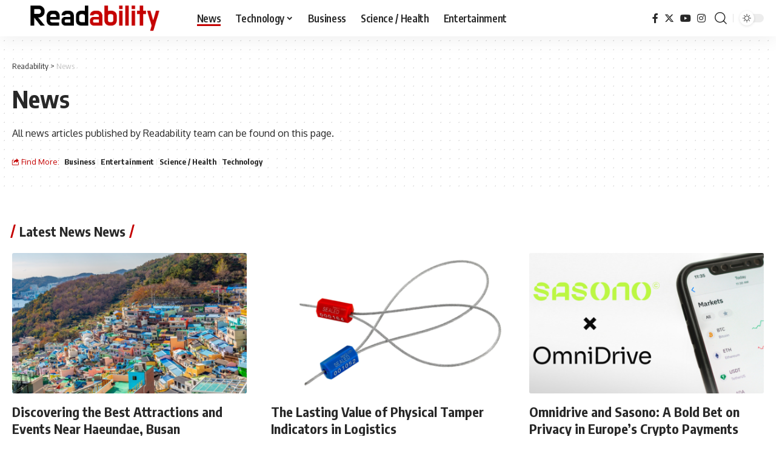

--- FILE ---
content_type: text/html; charset=UTF-8
request_url: https://www.readability.com/read/page/65?url=https%3A%2F%2Fwww.lit-across-frontiers.org%2Fde%2Fde%2Ftranscript%2F7947%2F
body_size: 17319
content:
<!DOCTYPE html>
<html lang="en-US">
<head>
    <meta charset="UTF-8" />
    <meta http-equiv="X-UA-Compatible" content="IE=edge" />
	<meta name="viewport" content="width=device-width, initial-scale=1.0" />
    <link rel="profile" href="https://gmpg.org/xfn/11" />
	<meta name='robots' content='index, follow, max-image-preview:large, max-snippet:-1, max-video-preview:-1' />
            <link rel="preconnect" href="https://fonts.gstatic.com" crossorigin><link rel="preload" as="style" onload="this.onload=null;this.rel='stylesheet'" id="rb-preload-gfonts" href="https://fonts.googleapis.com/css?family=Oxygen%3A400%2C700%7CEncode+Sans+Condensed%3A400%2C500%2C600%2C700%2C800%7CRoboto%3A100%2C100italic%2C200%2C200italic%2C300%2C300italic%2C400%2C400italic%2C500%2C500italic%2C600%2C600italic%2C700%2C700italic%2C800%2C800italic%2C900%2C900italic%7CRoboto+Slab%3A100%2C100italic%2C200%2C200italic%2C300%2C300italic%2C400%2C400italic%2C500%2C500italic%2C600%2C600italic%2C700%2C700italic%2C800%2C800italic%2C900%2C900italic&amp;display=swap" crossorigin><noscript><link rel="stylesheet" href="https://fonts.googleapis.com/css?family=Oxygen%3A400%2C700%7CEncode+Sans+Condensed%3A400%2C500%2C600%2C700%2C800%7CRoboto%3A100%2C100italic%2C200%2C200italic%2C300%2C300italic%2C400%2C400italic%2C500%2C500italic%2C600%2C600italic%2C700%2C700italic%2C800%2C800italic%2C900%2C900italic%7CRoboto+Slab%3A100%2C100italic%2C200%2C200italic%2C300%2C300italic%2C400%2C400italic%2C500%2C500italic%2C600%2C600italic%2C700%2C700italic%2C800%2C800italic%2C900%2C900italic&amp;display=swap"></noscript><link rel="apple-touch-icon" href="https://www.readability.com/wp-content/uploads/2022/07/Readability-Graph-Logo.png"/>
		            <meta name="msapplication-TileColor" content="#ffffff">
            <meta name="msapplication-TileImage" content="https://www.readability.com/wp-content/uploads/2022/07/Readability-Graph-Logo.png"/>
		
	<!-- This site is optimized with the Yoast SEO Premium plugin v24.4 (Yoast SEO v24.4) - https://yoast.com/wordpress/plugins/seo/ -->
	<title>News Archives - Page 65 of 448 - Readability</title>
	<link rel="canonical" href="https://www.readability.com/read/page/65" />
	<link rel="prev" href="https://www.readability.com/read/page/64" />
	<link rel="next" href="https://www.readability.com/read/page/66" />
	<meta property="og:locale" content="en_US" />
	<meta property="og:type" content="article" />
	<meta property="og:title" content="News Archives" />
	<meta property="og:description" content="All news articles published by Readability team can be found on this page." />
	<meta property="og:url" content="https://www.readability.com/read" />
	<meta property="og:site_name" content="Readability" />
	<meta name="twitter:card" content="summary_large_image" />
	<script type="application/ld+json" class="yoast-schema-graph">{"@context":"https://schema.org","@graph":[{"@type":"CollectionPage","@id":"https://www.readability.com/read","url":"https://www.readability.com/read/page/65","name":"News Archives - Page 65 of 448 - Readability","isPartOf":{"@id":"https://www.readability.com/#website"},"primaryImageOfPage":{"@id":"https://www.readability.com/read/page/65#primaryimage"},"image":{"@id":"https://www.readability.com/read/page/65#primaryimage"},"thumbnailUrl":"https://www.readability.com/wp-content/uploads/2025/08/Discovering-the-Best-Attractions-and-Events-Near-Haeundae-Busan.png","breadcrumb":{"@id":"https://www.readability.com/read/page/65#breadcrumb"},"inLanguage":"en-US"},{"@type":"ImageObject","inLanguage":"en-US","@id":"https://www.readability.com/read/page/65#primaryimage","url":"https://www.readability.com/wp-content/uploads/2025/08/Discovering-the-Best-Attractions-and-Events-Near-Haeundae-Busan.png","contentUrl":"https://www.readability.com/wp-content/uploads/2025/08/Discovering-the-Best-Attractions-and-Events-Near-Haeundae-Busan.png","width":1200,"height":675,"caption":"Discovering the Best Attractions and Events Near Haeundae, Busan"},{"@type":"BreadcrumbList","@id":"https://www.readability.com/read/page/65#breadcrumb","itemListElement":[{"@type":"ListItem","position":1,"name":"Readability","item":"https://www.readability.com/"},{"@type":"ListItem","position":2,"name":"News"}]},{"@type":"WebSite","@id":"https://www.readability.com/#website","url":"https://www.readability.com/","name":"Readability","description":"News on the Trend","publisher":{"@id":"https://www.readability.com/#organization"},"alternateName":"Readability.com","potentialAction":[{"@type":"SearchAction","target":{"@type":"EntryPoint","urlTemplate":"https://www.readability.com/?s={search_term_string}"},"query-input":{"@type":"PropertyValueSpecification","valueRequired":true,"valueName":"search_term_string"}}],"inLanguage":"en-US"},{"@type":"Organization","@id":"https://www.readability.com/#organization","name":"Readability","alternateName":"Readability.com","url":"https://www.readability.com/","logo":{"@type":"ImageObject","inLanguage":"en-US","@id":"https://www.readability.com/#/schema/logo/image/","url":"https://www.readability.com/wp-content/uploads/2022/07/Readability-Graph-Logo.png","contentUrl":"https://www.readability.com/wp-content/uploads/2022/07/Readability-Graph-Logo.png","width":500,"height":500,"caption":"Readability"},"image":{"@id":"https://www.readability.com/#/schema/logo/image/"},"description":"Readability is a news website that covers the latest in business, technology, and more.","email":"contact@readability.com","legalName":"Readability","foundingDate":"2009-09-22","numberOfEmployees":{"@type":"QuantitativeValue","minValue":"11","maxValue":"50"},"publishingPrinciples":"https://www.readability.com/about","ownershipFundingInfo":"https://www.readability.com/about","actionableFeedbackPolicy":"https://www.readability.com/privacy","correctionsPolicy":"https://www.readability.com/contact","ethicsPolicy":"https://www.readability.com/about","diversityPolicy":"https://www.readability.com/about","diversityStaffingReport":"https://www.readability.com/contact"}]}</script>
	<!-- / Yoast SEO Premium plugin. -->


<link rel="alternate" type="application/rss+xml" title="Readability &raquo; Feed" href="https://www.readability.com/feed" />
<link rel="alternate" type="application/rss+xml" title="Readability &raquo; News Category Feed" href="https://www.readability.com/read/feed" />
<script type="application/ld+json">{"@context":"https://schema.org","@type":"Organization","legalName":"Readability","url":"https://www.readability.com/"}</script>
<script>
window._wpemojiSettings = {"baseUrl":"https:\/\/s.w.org\/images\/core\/emoji\/15.0.3\/72x72\/","ext":".png","svgUrl":"https:\/\/s.w.org\/images\/core\/emoji\/15.0.3\/svg\/","svgExt":".svg","source":{"concatemoji":"https:\/\/www.readability.com\/wp-includes\/js\/wp-emoji-release.min.js?ver=6.5.7"}};
/*! This file is auto-generated */
!function(i,n){var o,s,e;function c(e){try{var t={supportTests:e,timestamp:(new Date).valueOf()};sessionStorage.setItem(o,JSON.stringify(t))}catch(e){}}function p(e,t,n){e.clearRect(0,0,e.canvas.width,e.canvas.height),e.fillText(t,0,0);var t=new Uint32Array(e.getImageData(0,0,e.canvas.width,e.canvas.height).data),r=(e.clearRect(0,0,e.canvas.width,e.canvas.height),e.fillText(n,0,0),new Uint32Array(e.getImageData(0,0,e.canvas.width,e.canvas.height).data));return t.every(function(e,t){return e===r[t]})}function u(e,t,n){switch(t){case"flag":return n(e,"\ud83c\udff3\ufe0f\u200d\u26a7\ufe0f","\ud83c\udff3\ufe0f\u200b\u26a7\ufe0f")?!1:!n(e,"\ud83c\uddfa\ud83c\uddf3","\ud83c\uddfa\u200b\ud83c\uddf3")&&!n(e,"\ud83c\udff4\udb40\udc67\udb40\udc62\udb40\udc65\udb40\udc6e\udb40\udc67\udb40\udc7f","\ud83c\udff4\u200b\udb40\udc67\u200b\udb40\udc62\u200b\udb40\udc65\u200b\udb40\udc6e\u200b\udb40\udc67\u200b\udb40\udc7f");case"emoji":return!n(e,"\ud83d\udc26\u200d\u2b1b","\ud83d\udc26\u200b\u2b1b")}return!1}function f(e,t,n){var r="undefined"!=typeof WorkerGlobalScope&&self instanceof WorkerGlobalScope?new OffscreenCanvas(300,150):i.createElement("canvas"),a=r.getContext("2d",{willReadFrequently:!0}),o=(a.textBaseline="top",a.font="600 32px Arial",{});return e.forEach(function(e){o[e]=t(a,e,n)}),o}function t(e){var t=i.createElement("script");t.src=e,t.defer=!0,i.head.appendChild(t)}"undefined"!=typeof Promise&&(o="wpEmojiSettingsSupports",s=["flag","emoji"],n.supports={everything:!0,everythingExceptFlag:!0},e=new Promise(function(e){i.addEventListener("DOMContentLoaded",e,{once:!0})}),new Promise(function(t){var n=function(){try{var e=JSON.parse(sessionStorage.getItem(o));if("object"==typeof e&&"number"==typeof e.timestamp&&(new Date).valueOf()<e.timestamp+604800&&"object"==typeof e.supportTests)return e.supportTests}catch(e){}return null}();if(!n){if("undefined"!=typeof Worker&&"undefined"!=typeof OffscreenCanvas&&"undefined"!=typeof URL&&URL.createObjectURL&&"undefined"!=typeof Blob)try{var e="postMessage("+f.toString()+"("+[JSON.stringify(s),u.toString(),p.toString()].join(",")+"));",r=new Blob([e],{type:"text/javascript"}),a=new Worker(URL.createObjectURL(r),{name:"wpTestEmojiSupports"});return void(a.onmessage=function(e){c(n=e.data),a.terminate(),t(n)})}catch(e){}c(n=f(s,u,p))}t(n)}).then(function(e){for(var t in e)n.supports[t]=e[t],n.supports.everything=n.supports.everything&&n.supports[t],"flag"!==t&&(n.supports.everythingExceptFlag=n.supports.everythingExceptFlag&&n.supports[t]);n.supports.everythingExceptFlag=n.supports.everythingExceptFlag&&!n.supports.flag,n.DOMReady=!1,n.readyCallback=function(){n.DOMReady=!0}}).then(function(){return e}).then(function(){var e;n.supports.everything||(n.readyCallback(),(e=n.source||{}).concatemoji?t(e.concatemoji):e.wpemoji&&e.twemoji&&(t(e.twemoji),t(e.wpemoji)))}))}((window,document),window._wpemojiSettings);
</script>

<style id='wp-emoji-styles-inline-css'>

	img.wp-smiley, img.emoji {
		display: inline !important;
		border: none !important;
		box-shadow: none !important;
		height: 1em !important;
		width: 1em !important;
		margin: 0 0.07em !important;
		vertical-align: -0.1em !important;
		background: none !important;
		padding: 0 !important;
	}
</style>
<link rel='stylesheet' id='wp-block-library-css' href='https://www.readability.com/wp-includes/css/dist/block-library/style.min.css?ver=6.5.7' media='all' />
<style id='classic-theme-styles-inline-css'>
/*! This file is auto-generated */
.wp-block-button__link{color:#fff;background-color:#32373c;border-radius:9999px;box-shadow:none;text-decoration:none;padding:calc(.667em + 2px) calc(1.333em + 2px);font-size:1.125em}.wp-block-file__button{background:#32373c;color:#fff;text-decoration:none}
</style>
<style id='global-styles-inline-css'>
body{--wp--preset--color--black: #000000;--wp--preset--color--cyan-bluish-gray: #abb8c3;--wp--preset--color--white: #ffffff;--wp--preset--color--pale-pink: #f78da7;--wp--preset--color--vivid-red: #cf2e2e;--wp--preset--color--luminous-vivid-orange: #ff6900;--wp--preset--color--luminous-vivid-amber: #fcb900;--wp--preset--color--light-green-cyan: #7bdcb5;--wp--preset--color--vivid-green-cyan: #00d084;--wp--preset--color--pale-cyan-blue: #8ed1fc;--wp--preset--color--vivid-cyan-blue: #0693e3;--wp--preset--color--vivid-purple: #9b51e0;--wp--preset--gradient--vivid-cyan-blue-to-vivid-purple: linear-gradient(135deg,rgba(6,147,227,1) 0%,rgb(155,81,224) 100%);--wp--preset--gradient--light-green-cyan-to-vivid-green-cyan: linear-gradient(135deg,rgb(122,220,180) 0%,rgb(0,208,130) 100%);--wp--preset--gradient--luminous-vivid-amber-to-luminous-vivid-orange: linear-gradient(135deg,rgba(252,185,0,1) 0%,rgba(255,105,0,1) 100%);--wp--preset--gradient--luminous-vivid-orange-to-vivid-red: linear-gradient(135deg,rgba(255,105,0,1) 0%,rgb(207,46,46) 100%);--wp--preset--gradient--very-light-gray-to-cyan-bluish-gray: linear-gradient(135deg,rgb(238,238,238) 0%,rgb(169,184,195) 100%);--wp--preset--gradient--cool-to-warm-spectrum: linear-gradient(135deg,rgb(74,234,220) 0%,rgb(151,120,209) 20%,rgb(207,42,186) 40%,rgb(238,44,130) 60%,rgb(251,105,98) 80%,rgb(254,248,76) 100%);--wp--preset--gradient--blush-light-purple: linear-gradient(135deg,rgb(255,206,236) 0%,rgb(152,150,240) 100%);--wp--preset--gradient--blush-bordeaux: linear-gradient(135deg,rgb(254,205,165) 0%,rgb(254,45,45) 50%,rgb(107,0,62) 100%);--wp--preset--gradient--luminous-dusk: linear-gradient(135deg,rgb(255,203,112) 0%,rgb(199,81,192) 50%,rgb(65,88,208) 100%);--wp--preset--gradient--pale-ocean: linear-gradient(135deg,rgb(255,245,203) 0%,rgb(182,227,212) 50%,rgb(51,167,181) 100%);--wp--preset--gradient--electric-grass: linear-gradient(135deg,rgb(202,248,128) 0%,rgb(113,206,126) 100%);--wp--preset--gradient--midnight: linear-gradient(135deg,rgb(2,3,129) 0%,rgb(40,116,252) 100%);--wp--preset--font-size--small: 13px;--wp--preset--font-size--medium: 20px;--wp--preset--font-size--large: 36px;--wp--preset--font-size--x-large: 42px;--wp--preset--spacing--20: 0.44rem;--wp--preset--spacing--30: 0.67rem;--wp--preset--spacing--40: 1rem;--wp--preset--spacing--50: 1.5rem;--wp--preset--spacing--60: 2.25rem;--wp--preset--spacing--70: 3.38rem;--wp--preset--spacing--80: 5.06rem;--wp--preset--shadow--natural: 6px 6px 9px rgba(0, 0, 0, 0.2);--wp--preset--shadow--deep: 12px 12px 50px rgba(0, 0, 0, 0.4);--wp--preset--shadow--sharp: 6px 6px 0px rgba(0, 0, 0, 0.2);--wp--preset--shadow--outlined: 6px 6px 0px -3px rgba(255, 255, 255, 1), 6px 6px rgba(0, 0, 0, 1);--wp--preset--shadow--crisp: 6px 6px 0px rgba(0, 0, 0, 1);}:where(.is-layout-flex){gap: 0.5em;}:where(.is-layout-grid){gap: 0.5em;}body .is-layout-flex{display: flex;}body .is-layout-flex{flex-wrap: wrap;align-items: center;}body .is-layout-flex > *{margin: 0;}body .is-layout-grid{display: grid;}body .is-layout-grid > *{margin: 0;}:where(.wp-block-columns.is-layout-flex){gap: 2em;}:where(.wp-block-columns.is-layout-grid){gap: 2em;}:where(.wp-block-post-template.is-layout-flex){gap: 1.25em;}:where(.wp-block-post-template.is-layout-grid){gap: 1.25em;}.has-black-color{color: var(--wp--preset--color--black) !important;}.has-cyan-bluish-gray-color{color: var(--wp--preset--color--cyan-bluish-gray) !important;}.has-white-color{color: var(--wp--preset--color--white) !important;}.has-pale-pink-color{color: var(--wp--preset--color--pale-pink) !important;}.has-vivid-red-color{color: var(--wp--preset--color--vivid-red) !important;}.has-luminous-vivid-orange-color{color: var(--wp--preset--color--luminous-vivid-orange) !important;}.has-luminous-vivid-amber-color{color: var(--wp--preset--color--luminous-vivid-amber) !important;}.has-light-green-cyan-color{color: var(--wp--preset--color--light-green-cyan) !important;}.has-vivid-green-cyan-color{color: var(--wp--preset--color--vivid-green-cyan) !important;}.has-pale-cyan-blue-color{color: var(--wp--preset--color--pale-cyan-blue) !important;}.has-vivid-cyan-blue-color{color: var(--wp--preset--color--vivid-cyan-blue) !important;}.has-vivid-purple-color{color: var(--wp--preset--color--vivid-purple) !important;}.has-black-background-color{background-color: var(--wp--preset--color--black) !important;}.has-cyan-bluish-gray-background-color{background-color: var(--wp--preset--color--cyan-bluish-gray) !important;}.has-white-background-color{background-color: var(--wp--preset--color--white) !important;}.has-pale-pink-background-color{background-color: var(--wp--preset--color--pale-pink) !important;}.has-vivid-red-background-color{background-color: var(--wp--preset--color--vivid-red) !important;}.has-luminous-vivid-orange-background-color{background-color: var(--wp--preset--color--luminous-vivid-orange) !important;}.has-luminous-vivid-amber-background-color{background-color: var(--wp--preset--color--luminous-vivid-amber) !important;}.has-light-green-cyan-background-color{background-color: var(--wp--preset--color--light-green-cyan) !important;}.has-vivid-green-cyan-background-color{background-color: var(--wp--preset--color--vivid-green-cyan) !important;}.has-pale-cyan-blue-background-color{background-color: var(--wp--preset--color--pale-cyan-blue) !important;}.has-vivid-cyan-blue-background-color{background-color: var(--wp--preset--color--vivid-cyan-blue) !important;}.has-vivid-purple-background-color{background-color: var(--wp--preset--color--vivid-purple) !important;}.has-black-border-color{border-color: var(--wp--preset--color--black) !important;}.has-cyan-bluish-gray-border-color{border-color: var(--wp--preset--color--cyan-bluish-gray) !important;}.has-white-border-color{border-color: var(--wp--preset--color--white) !important;}.has-pale-pink-border-color{border-color: var(--wp--preset--color--pale-pink) !important;}.has-vivid-red-border-color{border-color: var(--wp--preset--color--vivid-red) !important;}.has-luminous-vivid-orange-border-color{border-color: var(--wp--preset--color--luminous-vivid-orange) !important;}.has-luminous-vivid-amber-border-color{border-color: var(--wp--preset--color--luminous-vivid-amber) !important;}.has-light-green-cyan-border-color{border-color: var(--wp--preset--color--light-green-cyan) !important;}.has-vivid-green-cyan-border-color{border-color: var(--wp--preset--color--vivid-green-cyan) !important;}.has-pale-cyan-blue-border-color{border-color: var(--wp--preset--color--pale-cyan-blue) !important;}.has-vivid-cyan-blue-border-color{border-color: var(--wp--preset--color--vivid-cyan-blue) !important;}.has-vivid-purple-border-color{border-color: var(--wp--preset--color--vivid-purple) !important;}.has-vivid-cyan-blue-to-vivid-purple-gradient-background{background: var(--wp--preset--gradient--vivid-cyan-blue-to-vivid-purple) !important;}.has-light-green-cyan-to-vivid-green-cyan-gradient-background{background: var(--wp--preset--gradient--light-green-cyan-to-vivid-green-cyan) !important;}.has-luminous-vivid-amber-to-luminous-vivid-orange-gradient-background{background: var(--wp--preset--gradient--luminous-vivid-amber-to-luminous-vivid-orange) !important;}.has-luminous-vivid-orange-to-vivid-red-gradient-background{background: var(--wp--preset--gradient--luminous-vivid-orange-to-vivid-red) !important;}.has-very-light-gray-to-cyan-bluish-gray-gradient-background{background: var(--wp--preset--gradient--very-light-gray-to-cyan-bluish-gray) !important;}.has-cool-to-warm-spectrum-gradient-background{background: var(--wp--preset--gradient--cool-to-warm-spectrum) !important;}.has-blush-light-purple-gradient-background{background: var(--wp--preset--gradient--blush-light-purple) !important;}.has-blush-bordeaux-gradient-background{background: var(--wp--preset--gradient--blush-bordeaux) !important;}.has-luminous-dusk-gradient-background{background: var(--wp--preset--gradient--luminous-dusk) !important;}.has-pale-ocean-gradient-background{background: var(--wp--preset--gradient--pale-ocean) !important;}.has-electric-grass-gradient-background{background: var(--wp--preset--gradient--electric-grass) !important;}.has-midnight-gradient-background{background: var(--wp--preset--gradient--midnight) !important;}.has-small-font-size{font-size: var(--wp--preset--font-size--small) !important;}.has-medium-font-size{font-size: var(--wp--preset--font-size--medium) !important;}.has-large-font-size{font-size: var(--wp--preset--font-size--large) !important;}.has-x-large-font-size{font-size: var(--wp--preset--font-size--x-large) !important;}
.wp-block-navigation a:where(:not(.wp-element-button)){color: inherit;}
:where(.wp-block-post-template.is-layout-flex){gap: 1.25em;}:where(.wp-block-post-template.is-layout-grid){gap: 1.25em;}
:where(.wp-block-columns.is-layout-flex){gap: 2em;}:where(.wp-block-columns.is-layout-grid){gap: 2em;}
.wp-block-pullquote{font-size: 1.5em;line-height: 1.6;}
</style>
<link rel='stylesheet' id='gn-frontend-gnfollow-style-css' href='https://www.readability.com/wp-content/plugins/gn-publisher/assets/css/gn-frontend-gnfollow.min.css?ver=1.5.20' media='all' />
<link rel='stylesheet' id='elementor-icons-css' href='https://www.readability.com/wp-content/plugins/elementor/assets/lib/eicons/css/elementor-icons.min.css?ver=5.35.0' media='all' />
<link rel='stylesheet' id='elementor-frontend-css' href='https://www.readability.com/wp-content/plugins/elementor/assets/css/frontend.min.css?ver=3.27.4' media='all' />
<link rel='stylesheet' id='elementor-post-8-css' href='https://www.readability.com/wp-content/uploads/elementor/css/post-8.css?ver=1739471405' media='all' />

<link rel='stylesheet' id='foxiz-main-css' href='https://www.readability.com/wp-content/themes/foxiz/assets/css/main.css?ver=2.3.5' media='all' />
<link rel='stylesheet' id='foxiz-print-css' href='https://www.readability.com/wp-content/themes/foxiz/assets/css/print.css?ver=2.3.5' media='all' />
<link rel='stylesheet' id='foxiz-style-css' href='https://www.readability.com/wp-content/themes/foxiz/style.css?ver=2.3.5' media='all' />
<style id='foxiz-style-inline-css'>
:root {--g-color :#c50202;--g-color-90 :#c50202e6;}[data-theme="dark"], .light-scheme {--g-color :#dd3333;--g-color-90 :#dd3333e6;}[data-theme="dark"].is-hd-4 {--nav-bg: #191c20;--nav-bg-from: #191c20;--nav-bg-to: #191c20;}[data-theme="dark"].is-hd-5, [data-theme="dark"].is-hd-5:not(.sticky-on) {--nav-bg: #191c20;--nav-bg-from: #191c20;--nav-bg-to: #191c20;}.p-category {--cat-highlight : #c50202;--cat-highlight-90 : #c50202e6;}:root {--hyperlink-line-color :var(--g-color);--s-content-width : 760px;--max-width-wo-sb : 840px;--s10-feat-ratio :45%;--s11-feat-ratio :45%;}.search-header:before { background-repeat : no-repeat;background-size : cover;background-attachment : scroll;background-position : center center;}[data-theme="dark"] .search-header:before { background-repeat : no-repeat;background-size : cover;background-attachment : scroll;background-position : center center;}.footer-has-bg { background-color : #0000000a;}[data-theme="dark"] .footer-has-bg { background-color : #16181c;}#amp-mobile-version-switcher { display: none; }
</style>

<link rel="preconnect" href="https://fonts.gstatic.com/" crossorigin><script src="https://www.readability.com/wp-includes/js/dist/vendor/wp-polyfill-inert.min.js?ver=3.1.2" id="wp-polyfill-inert-js"></script>
<script src="https://www.readability.com/wp-includes/js/dist/vendor/regenerator-runtime.min.js?ver=0.14.0" id="regenerator-runtime-js"></script>
<script src="https://www.readability.com/wp-includes/js/dist/vendor/wp-polyfill.min.js?ver=3.15.0" id="wp-polyfill-js"></script>
<script src="https://www.readability.com/wp-includes/js/dist/vendor/react.min.js?ver=18.2.0" id="react-js"></script>
<script src="https://www.readability.com/wp-includes/js/dist/vendor/react-dom.min.js?ver=18.2.0" id="react-dom-js"></script>
<script src="https://www.readability.com/wp-includes/js/dist/dom-ready.min.js?ver=f77871ff7694fffea381" id="wp-dom-ready-js"></script>
<script src="https://www.readability.com/wp-includes/js/dist/hooks.min.js?ver=2810c76e705dd1a53b18" id="wp-hooks-js"></script>
<script src="https://www.readability.com/wp-includes/js/dist/i18n.min.js?ver=5e580eb46a90c2b997e6" id="wp-i18n-js"></script>
<script id="wp-i18n-js-after">
wp.i18n.setLocaleData( { 'text direction\u0004ltr': [ 'ltr' ] } );
</script>
<script src="https://www.readability.com/wp-includes/js/dist/a11y.min.js?ver=d90eebea464f6c09bfd5" id="wp-a11y-js"></script>
<script src="https://www.readability.com/wp-includes/js/dist/url.min.js?ver=421139b01f33e5b327d8" id="wp-url-js"></script>
<script src="https://www.readability.com/wp-includes/js/dist/api-fetch.min.js?ver=4c185334c5ec26e149cc" id="wp-api-fetch-js"></script>
<script id="wp-api-fetch-js-after">
wp.apiFetch.use( wp.apiFetch.createRootURLMiddleware( "https://www.readability.com/wp-json/" ) );
wp.apiFetch.nonceMiddleware = wp.apiFetch.createNonceMiddleware( "b5bf79abe4" );
wp.apiFetch.use( wp.apiFetch.nonceMiddleware );
wp.apiFetch.use( wp.apiFetch.mediaUploadMiddleware );
wp.apiFetch.nonceEndpoint = "https://www.readability.com/wp-admin/admin-ajax.php?action=rest-nonce";
</script>
<script src="https://www.readability.com/wp-includes/js/dist/blob.min.js?ver=9113eed771d446f4a556" id="wp-blob-js"></script>
<script src="https://www.readability.com/wp-includes/js/dist/autop.min.js?ver=9fb50649848277dd318d" id="wp-autop-js"></script>
<script src="https://www.readability.com/wp-includes/js/dist/block-serialization-default-parser.min.js?ver=14d44daebf663d05d330" id="wp-block-serialization-default-parser-js"></script>
<script src="https://www.readability.com/wp-includes/js/dist/deprecated.min.js?ver=e1f84915c5e8ae38964c" id="wp-deprecated-js"></script>
<script src="https://www.readability.com/wp-includes/js/dist/dom.min.js?ver=4ecffbffba91b10c5c7a" id="wp-dom-js"></script>
<script src="https://www.readability.com/wp-includes/js/dist/escape-html.min.js?ver=6561a406d2d232a6fbd2" id="wp-escape-html-js"></script>
<script src="https://www.readability.com/wp-includes/js/dist/element.min.js?ver=cb762d190aebbec25b27" id="wp-element-js"></script>
<script src="https://www.readability.com/wp-includes/js/dist/is-shallow-equal.min.js?ver=e0f9f1d78d83f5196979" id="wp-is-shallow-equal-js"></script>
<script src="https://www.readability.com/wp-includes/js/dist/keycodes.min.js?ver=034ff647a54b018581d3" id="wp-keycodes-js"></script>
<script src="https://www.readability.com/wp-includes/js/dist/priority-queue.min.js?ver=9c21c957c7e50ffdbf48" id="wp-priority-queue-js"></script>
<script src="https://www.readability.com/wp-includes/js/dist/compose.min.js?ver=1339d3318cd44440dccb" id="wp-compose-js"></script>
<script src="https://www.readability.com/wp-includes/js/dist/private-apis.min.js?ver=5e7fdf55d04b8c2aadef" id="wp-private-apis-js"></script>
<script src="https://www.readability.com/wp-includes/js/dist/redux-routine.min.js?ver=b14553dce2bee5c0f064" id="wp-redux-routine-js"></script>
<script src="https://www.readability.com/wp-includes/js/dist/data.min.js?ver=e6595ba1a7cd34429f66" id="wp-data-js"></script>
<script id="wp-data-js-after">
( function() {
	var userId = 0;
	var storageKey = "WP_DATA_USER_" + userId;
	wp.data
		.use( wp.data.plugins.persistence, { storageKey: storageKey } );
} )();
</script>
<script src="https://www.readability.com/wp-includes/js/dist/html-entities.min.js?ver=2cd3358363e0675638fb" id="wp-html-entities-js"></script>
<script src="https://www.readability.com/wp-includes/js/dist/rich-text.min.js?ver=dd125966cf6cc0394ae0" id="wp-rich-text-js"></script>
<script src="https://www.readability.com/wp-includes/js/dist/shortcode.min.js?ver=b7747eee0efafd2f0c3b" id="wp-shortcode-js"></script>
<script src="https://www.readability.com/wp-includes/js/dist/blocks.min.js?ver=6612d078dfaf28b875b8" id="wp-blocks-js"></script>
<script src="https://www.readability.com/wp-includes/js/dist/vendor/moment.min.js?ver=2.29.4" id="moment-js"></script>
<script id="moment-js-after">
moment.updateLocale( 'en_US', {"months":["January","February","March","April","May","June","July","August","September","October","November","December"],"monthsShort":["Jan","Feb","Mar","Apr","May","Jun","Jul","Aug","Sep","Oct","Nov","Dec"],"weekdays":["Sunday","Monday","Tuesday","Wednesday","Thursday","Friday","Saturday"],"weekdaysShort":["Sun","Mon","Tue","Wed","Thu","Fri","Sat"],"week":{"dow":1},"longDateFormat":{"LT":"g:i a","LTS":null,"L":null,"LL":"F j, Y","LLL":"F j, Y g:i a","LLLL":null}} );
</script>
<script src="https://www.readability.com/wp-includes/js/dist/date.min.js?ver=aaca6387d1cf924acc51" id="wp-date-js"></script>
<script id="wp-date-js-after">
wp.date.setSettings( {"l10n":{"locale":"en_US","months":["January","February","March","April","May","June","July","August","September","October","November","December"],"monthsShort":["Jan","Feb","Mar","Apr","May","Jun","Jul","Aug","Sep","Oct","Nov","Dec"],"weekdays":["Sunday","Monday","Tuesday","Wednesday","Thursday","Friday","Saturday"],"weekdaysShort":["Sun","Mon","Tue","Wed","Thu","Fri","Sat"],"meridiem":{"am":"am","pm":"pm","AM":"AM","PM":"PM"},"relative":{"future":"%s from now","past":"%s ago","s":"a second","ss":"%d seconds","m":"a minute","mm":"%d minutes","h":"an hour","hh":"%d hours","d":"a day","dd":"%d days","M":"a month","MM":"%d months","y":"a year","yy":"%d years"},"startOfWeek":1},"formats":{"time":"g:i a","date":"F j, Y","datetime":"F j, Y g:i a","datetimeAbbreviated":"M j, Y g:i a"},"timezone":{"offset":0,"offsetFormatted":"0","string":"","abbr":""}} );
</script>
<script src="https://www.readability.com/wp-includes/js/dist/primitives.min.js?ver=a41bfd5835f583ae838a" id="wp-primitives-js"></script>
<script src="https://www.readability.com/wp-includes/js/dist/warning.min.js?ver=ed7c8b0940914f4fe44b" id="wp-warning-js"></script>
<script src="https://www.readability.com/wp-includes/js/dist/components.min.js?ver=c4b2ef1c62202e4e2d1e" id="wp-components-js"></script>
<script src="https://www.readability.com/wp-includes/js/dist/keyboard-shortcuts.min.js?ver=4d239ebc17efd846a168" id="wp-keyboard-shortcuts-js"></script>
<script src="https://www.readability.com/wp-includes/js/dist/commands.min.js?ver=e4060e55811e7824feb9" id="wp-commands-js"></script>
<script src="https://www.readability.com/wp-includes/js/dist/notices.min.js?ver=673a68a7ac2f556ed50b" id="wp-notices-js"></script>
<script src="https://www.readability.com/wp-includes/js/dist/preferences-persistence.min.js?ver=3f5184d775ed9dfb154f" id="wp-preferences-persistence-js"></script>
<script src="https://www.readability.com/wp-includes/js/dist/preferences.min.js?ver=e1544c6f06a9639c4c31" id="wp-preferences-js"></script>
<script id="wp-preferences-js-after">
( function() {
				var serverData = false;
				var userId = "0";
				var persistenceLayer = wp.preferencesPersistence.__unstableCreatePersistenceLayer( serverData, userId );
				var preferencesStore = wp.preferences.store;
				wp.data.dispatch( preferencesStore ).setPersistenceLayer( persistenceLayer );
			} ) ();
</script>
<script src="https://www.readability.com/wp-includes/js/dist/style-engine.min.js?ver=03f13c515060de24b556" id="wp-style-engine-js"></script>
<script src="https://www.readability.com/wp-includes/js/dist/token-list.min.js?ver=05f8a6df6258f0081718" id="wp-token-list-js"></script>
<script src="https://www.readability.com/wp-includes/js/dist/wordcount.min.js?ver=55d8c2bf3dc99e7ea5ec" id="wp-wordcount-js"></script>
<script src="https://www.readability.com/wp-includes/js/dist/block-editor.min.js?ver=868d782fcb169133c92b" id="wp-block-editor-js"></script>
<script src="https://www.readability.com/wp-includes/js/dist/server-side-render.min.js?ver=04ce502cc4eef9b49ce7" id="wp-server-side-render-js"></script>
<script src="https://www.readability.com/wp-content/plugins/foxiz-core/gutenberg/index.js?ver=1657124427" id="foxiz-gutenberg-core-js"></script>
<script src="https://www.readability.com/wp-includes/js/jquery/jquery.min.js?ver=3.7.1" id="jquery-core-js"></script>
<script src="https://www.readability.com/wp-includes/js/jquery/jquery-migrate.min.js?ver=3.4.1" id="jquery-migrate-js"></script>
<script src="https://www.readability.com/wp-content/themes/foxiz/assets/js/highlight-share.js?ver=1" id="highlight-share-js"></script>
<link rel="https://api.w.org/" href="https://www.readability.com/wp-json/" /><link rel="alternate" type="application/json" href="https://www.readability.com/wp-json/wp/v2/categories/1" /><link rel="EditURI" type="application/rsd+xml" title="RSD" href="https://www.readability.com/xmlrpc.php?rsd" />
<meta name="generator" content="WordPress 6.5.7" />
<meta name="generator" content="Elementor 3.27.4; features: additional_custom_breakpoints; settings: css_print_method-external, google_font-enabled, font_display-swap">
<script type="application/ld+json">{"@context":"https://schema.org","@type":"WebSite","@id":"https://www.readability.com/#website","url":"https://www.readability.com/","name":"Readability","potentialAction":{"@type":"SearchAction","target":"https://www.readability.com/?s={search_term_string}","query-input":"required name=search_term_string"}}</script>
			<style>
				.e-con.e-parent:nth-of-type(n+4):not(.e-lazyloaded):not(.e-no-lazyload),
				.e-con.e-parent:nth-of-type(n+4):not(.e-lazyloaded):not(.e-no-lazyload) * {
					background-image: none !important;
				}
				@media screen and (max-height: 1024px) {
					.e-con.e-parent:nth-of-type(n+3):not(.e-lazyloaded):not(.e-no-lazyload),
					.e-con.e-parent:nth-of-type(n+3):not(.e-lazyloaded):not(.e-no-lazyload) * {
						background-image: none !important;
					}
				}
				@media screen and (max-height: 640px) {
					.e-con.e-parent:nth-of-type(n+2):not(.e-lazyloaded):not(.e-no-lazyload),
					.e-con.e-parent:nth-of-type(n+2):not(.e-lazyloaded):not(.e-no-lazyload) * {
						background-image: none !important;
					}
				}
			</style>
			<style type="text/css">.saboxplugin-wrap{-webkit-box-sizing:border-box;-moz-box-sizing:border-box;-ms-box-sizing:border-box;box-sizing:border-box;border:1px solid #eee;width:100%;clear:both;display:block;overflow:hidden;word-wrap:break-word;position:relative}.saboxplugin-wrap .saboxplugin-gravatar{float:left;padding:0 20px 20px 20px}.saboxplugin-wrap .saboxplugin-gravatar img{max-width:100px;height:auto;border-radius:0;}.saboxplugin-wrap .saboxplugin-authorname{font-size:18px;line-height:1;margin:20px 0 0 20px;display:block}.saboxplugin-wrap .saboxplugin-authorname a{text-decoration:none}.saboxplugin-wrap .saboxplugin-authorname a:focus{outline:0}.saboxplugin-wrap .saboxplugin-desc{display:block;margin:5px 20px}.saboxplugin-wrap .saboxplugin-desc a{text-decoration:underline}.saboxplugin-wrap .saboxplugin-desc p{margin:5px 0 12px}.saboxplugin-wrap .saboxplugin-web{margin:0 20px 15px;text-align:left}.saboxplugin-wrap .sab-web-position{text-align:right}.saboxplugin-wrap .saboxplugin-web a{color:#ccc;text-decoration:none}.saboxplugin-wrap .saboxplugin-socials{position:relative;display:block;background:#fcfcfc;padding:5px;border-top:1px solid #eee}.saboxplugin-wrap .saboxplugin-socials a svg{width:20px;height:20px}.saboxplugin-wrap .saboxplugin-socials a svg .st2{fill:#fff; transform-origin:center center;}.saboxplugin-wrap .saboxplugin-socials a svg .st1{fill:rgba(0,0,0,.3)}.saboxplugin-wrap .saboxplugin-socials a:hover{opacity:.8;-webkit-transition:opacity .4s;-moz-transition:opacity .4s;-o-transition:opacity .4s;transition:opacity .4s;box-shadow:none!important;-webkit-box-shadow:none!important}.saboxplugin-wrap .saboxplugin-socials .saboxplugin-icon-color{box-shadow:none;padding:0;border:0;-webkit-transition:opacity .4s;-moz-transition:opacity .4s;-o-transition:opacity .4s;transition:opacity .4s;display:inline-block;color:#fff;font-size:0;text-decoration:inherit;margin:5px;-webkit-border-radius:0;-moz-border-radius:0;-ms-border-radius:0;-o-border-radius:0;border-radius:0;overflow:hidden}.saboxplugin-wrap .saboxplugin-socials .saboxplugin-icon-grey{text-decoration:inherit;box-shadow:none;position:relative;display:-moz-inline-stack;display:inline-block;vertical-align:middle;zoom:1;margin:10px 5px;color:#444;fill:#444}.clearfix:after,.clearfix:before{content:' ';display:table;line-height:0;clear:both}.ie7 .clearfix{zoom:1}.saboxplugin-socials.sabox-colored .saboxplugin-icon-color .sab-twitch{border-color:#38245c}.saboxplugin-socials.sabox-colored .saboxplugin-icon-color .sab-addthis{border-color:#e91c00}.saboxplugin-socials.sabox-colored .saboxplugin-icon-color .sab-behance{border-color:#003eb0}.saboxplugin-socials.sabox-colored .saboxplugin-icon-color .sab-delicious{border-color:#06c}.saboxplugin-socials.sabox-colored .saboxplugin-icon-color .sab-deviantart{border-color:#036824}.saboxplugin-socials.sabox-colored .saboxplugin-icon-color .sab-digg{border-color:#00327c}.saboxplugin-socials.sabox-colored .saboxplugin-icon-color .sab-dribbble{border-color:#ba1655}.saboxplugin-socials.sabox-colored .saboxplugin-icon-color .sab-facebook{border-color:#1e2e4f}.saboxplugin-socials.sabox-colored .saboxplugin-icon-color .sab-flickr{border-color:#003576}.saboxplugin-socials.sabox-colored .saboxplugin-icon-color .sab-github{border-color:#264874}.saboxplugin-socials.sabox-colored .saboxplugin-icon-color .sab-google{border-color:#0b51c5}.saboxplugin-socials.sabox-colored .saboxplugin-icon-color .sab-googleplus{border-color:#96271a}.saboxplugin-socials.sabox-colored .saboxplugin-icon-color .sab-html5{border-color:#902e13}.saboxplugin-socials.sabox-colored .saboxplugin-icon-color .sab-instagram{border-color:#1630aa}.saboxplugin-socials.sabox-colored .saboxplugin-icon-color .sab-linkedin{border-color:#00344f}.saboxplugin-socials.sabox-colored .saboxplugin-icon-color .sab-pinterest{border-color:#5b040e}.saboxplugin-socials.sabox-colored .saboxplugin-icon-color .sab-reddit{border-color:#992900}.saboxplugin-socials.sabox-colored .saboxplugin-icon-color .sab-rss{border-color:#a43b0a}.saboxplugin-socials.sabox-colored .saboxplugin-icon-color .sab-sharethis{border-color:#5d8420}.saboxplugin-socials.sabox-colored .saboxplugin-icon-color .sab-skype{border-color:#00658a}.saboxplugin-socials.sabox-colored .saboxplugin-icon-color .sab-soundcloud{border-color:#995200}.saboxplugin-socials.sabox-colored .saboxplugin-icon-color .sab-spotify{border-color:#0f612c}.saboxplugin-socials.sabox-colored .saboxplugin-icon-color .sab-stackoverflow{border-color:#a95009}.saboxplugin-socials.sabox-colored .saboxplugin-icon-color .sab-steam{border-color:#006388}.saboxplugin-socials.sabox-colored .saboxplugin-icon-color .sab-user_email{border-color:#b84e05}.saboxplugin-socials.sabox-colored .saboxplugin-icon-color .sab-stumbleUpon{border-color:#9b280e}.saboxplugin-socials.sabox-colored .saboxplugin-icon-color .sab-tumblr{border-color:#10151b}.saboxplugin-socials.sabox-colored .saboxplugin-icon-color .sab-twitter{border-color:#0967a0}.saboxplugin-socials.sabox-colored .saboxplugin-icon-color .sab-vimeo{border-color:#0d7091}.saboxplugin-socials.sabox-colored .saboxplugin-icon-color .sab-windows{border-color:#003f71}.saboxplugin-socials.sabox-colored .saboxplugin-icon-color .sab-whatsapp{border-color:#003f71}.saboxplugin-socials.sabox-colored .saboxplugin-icon-color .sab-wordpress{border-color:#0f3647}.saboxplugin-socials.sabox-colored .saboxplugin-icon-color .sab-yahoo{border-color:#14002d}.saboxplugin-socials.sabox-colored .saboxplugin-icon-color .sab-youtube{border-color:#900}.saboxplugin-socials.sabox-colored .saboxplugin-icon-color .sab-xing{border-color:#000202}.saboxplugin-socials.sabox-colored .saboxplugin-icon-color .sab-mixcloud{border-color:#2475a0}.saboxplugin-socials.sabox-colored .saboxplugin-icon-color .sab-vk{border-color:#243549}.saboxplugin-socials.sabox-colored .saboxplugin-icon-color .sab-medium{border-color:#00452c}.saboxplugin-socials.sabox-colored .saboxplugin-icon-color .sab-quora{border-color:#420e00}.saboxplugin-socials.sabox-colored .saboxplugin-icon-color .sab-meetup{border-color:#9b181c}.saboxplugin-socials.sabox-colored .saboxplugin-icon-color .sab-goodreads{border-color:#000}.saboxplugin-socials.sabox-colored .saboxplugin-icon-color .sab-snapchat{border-color:#999700}.saboxplugin-socials.sabox-colored .saboxplugin-icon-color .sab-500px{border-color:#00557f}.saboxplugin-socials.sabox-colored .saboxplugin-icon-color .sab-mastodont{border-color:#185886}.sabox-plus-item{margin-bottom:20px}@media screen and (max-width:480px){.saboxplugin-wrap{text-align:center}.saboxplugin-wrap .saboxplugin-gravatar{float:none;padding:20px 0;text-align:center;margin:0 auto;display:block}.saboxplugin-wrap .saboxplugin-gravatar img{float:none;display:inline-block;display:-moz-inline-stack;vertical-align:middle;zoom:1}.saboxplugin-wrap .saboxplugin-desc{margin:0 10px 20px;text-align:center}.saboxplugin-wrap .saboxplugin-authorname{text-align:center;margin:10px 0 20px}}body .saboxplugin-authorname a,body .saboxplugin-authorname a:hover{box-shadow:none;-webkit-box-shadow:none}a.sab-profile-edit{font-size:16px!important;line-height:1!important}.sab-edit-settings a,a.sab-profile-edit{color:#0073aa!important;box-shadow:none!important;-webkit-box-shadow:none!important}.sab-edit-settings{margin-right:15px;position:absolute;right:0;z-index:2;bottom:10px;line-height:20px}.sab-edit-settings i{margin-left:5px}.saboxplugin-socials{line-height:1!important}.rtl .saboxplugin-wrap .saboxplugin-gravatar{float:right}.rtl .saboxplugin-wrap .saboxplugin-authorname{display:flex;align-items:center}.rtl .saboxplugin-wrap .saboxplugin-authorname .sab-profile-edit{margin-right:10px}.rtl .sab-edit-settings{right:auto;left:0}img.sab-custom-avatar{max-width:75px;}.saboxplugin-wrap {margin-top:0px; margin-bottom:0px; padding: 0px 0px }.saboxplugin-wrap .saboxplugin-authorname {font-size:18px; line-height:25px;}.saboxplugin-wrap .saboxplugin-desc p, .saboxplugin-wrap .saboxplugin-desc {font-size:14px !important; line-height:21px !important;}.saboxplugin-wrap .saboxplugin-web {font-size:14px;}.saboxplugin-wrap .saboxplugin-socials a svg {width:18px;height:18px;}</style><link rel="icon" href="https://www.readability.com/wp-content/uploads/2022/07/cropped-Readability-Favicon-32x32.png" sizes="32x32" />
<link rel="icon" href="https://www.readability.com/wp-content/uploads/2022/07/cropped-Readability-Favicon-192x192.png" sizes="192x192" />
<link rel="apple-touch-icon" href="https://www.readability.com/wp-content/uploads/2022/07/cropped-Readability-Favicon-180x180.png" />
<meta name="msapplication-TileImage" content="https://www.readability.com/wp-content/uploads/2022/07/cropped-Readability-Favicon-270x270.png" />
</head>
<body class="archive paged category category-read category-1 wp-custom-logo wp-embed-responsive paged-65 category-paged-65 personalized-all elementor-default elementor-kit-8 menu-ani-1 hover-ani-1 btn-ani-1 is-rm-1 lmeta-dot loader-1 is-hd-1 is-backtop none-m-backtop " data-theme="default">
<div class="site-outer">
			<div id="site-header" class="header-wrap rb-section header-set-1 header-1 header-wrapper style-shadow has-quick-menu">
						<div id="navbar-outer" class="navbar-outer">
				<div id="sticky-holder" class="sticky-holder">
					<div class="navbar-wrap">
						<div class="rb-container edge-padding">
							<div class="navbar-inner">
								<div class="navbar-left">
											<div class="logo-wrap is-image-logo site-branding">
			<a href="https://www.readability.com/" class="logo" title="Readability">
				<img fetchpriority="high" class="logo-default" data-mode="default" height="141" width="641" src="https://www.readability.com/wp-content/uploads/2022/07/Readability-Logo.png" srcset="https://www.readability.com/wp-content/uploads/2022/07/Readability-Logo.png 1x,https://www.readability.com/wp-content/uploads/2022/07/Readability-Logo.png 2x" alt="Readability" decoding="async" loading="eager"><img class="logo-dark" data-mode="dark" height="141" width="641" src="https://www.readability.com/wp-content/uploads/2022/07/Readability-White-Logo.png" srcset="https://www.readability.com/wp-content/uploads/2022/07/Readability-White-Logo.png 1x,https://www.readability.com/wp-content/uploads/2022/07/Readability-White-Logo.png 2x" alt="Readability" decoding="async" loading="eager"><img class="logo-transparent" height="141" width="641" src="https://www.readability.com/wp-content/uploads/2022/07/Readability-Logo.png" srcset="https://www.readability.com/wp-content/uploads/2022/07/Readability-Logo.png 1x,https://www.readability.com/wp-content/uploads/2022/07/Readability-Logo.png 2x" alt="Readability" decoding="async" loading="eager">			</a>
		</div>
				<nav id="site-navigation" class="main-menu-wrap" aria-label="main menu"><ul id="menu-header-menu-1" class="main-menu rb-menu large-menu" itemscope itemtype="https://www.schema.org/SiteNavigationElement"><li class="menu-item menu-item-type-taxonomy menu-item-object-category current-menu-item menu-item-27"><a href="https://www.readability.com/read" aria-current="page"><span>News</span></a></li>
<li class="menu-item menu-item-type-taxonomy menu-item-object-category menu-item-has-children menu-item-141"><a href="https://www.readability.com/read/technology"><span>Technology</span></a>
<ul class="sub-menu">
	<li id="menu-item-142" class="menu-item menu-item-type-taxonomy menu-item-object-category menu-item-142"><a href="https://www.readability.com/read/technology/gadgets"><span>Gadgets</span></a></li>
	<li id="menu-item-143" class="menu-item menu-item-type-taxonomy menu-item-object-category menu-item-143"><a href="https://www.readability.com/read/technology/gaming"><span>Gaming</span></a></li>
	<li id="menu-item-144" class="menu-item menu-item-type-taxonomy menu-item-object-category menu-item-144"><a href="https://www.readability.com/read/technology/smartphones"><span>Smartphones</span></a></li>
	<li id="menu-item-145" class="menu-item menu-item-type-taxonomy menu-item-object-category menu-item-145"><a href="https://www.readability.com/read/technology/social-media"><span>Social Media</span></a></li>
</ul>
</li>
<li class="menu-item menu-item-type-taxonomy menu-item-object-category menu-item-138"><a href="https://www.readability.com/read/business"><span>Business</span></a></li>
<li class="menu-item menu-item-type-taxonomy menu-item-object-category menu-item-140"><a href="https://www.readability.com/read/science-health"><span>Science / Health</span></a></li>
<li class="menu-item menu-item-type-taxonomy menu-item-object-category menu-item-139"><a href="https://www.readability.com/read/entertainment"><span>Entertainment</span></a></li>
</ul></nav>
										</div>
								<div class="navbar-right">
												<div class="header-social-list wnav-holder"><a class="social-link-facebook" aria-label="Facebook" data-title="Facebook" href="#" target="_blank" rel="noopener nofollow"><i class="rbi rbi-facebook" aria-hidden="true"></i></a><a class="social-link-twitter" aria-label="Twitter" data-title="Twitter" href="#" target="_blank" rel="noopener nofollow"><i class="rbi rbi-twitter" aria-hidden="true"></i></a><a class="social-link-youtube" aria-label="YouTube" data-title="YouTube" href="#" target="_blank" rel="noopener nofollow"><i class="rbi rbi-youtube" aria-hidden="true"></i></a><a class="social-link-instagram" aria-label="Instagram" data-title="Instagram" href="#" target="_blank" rel="noopener nofollow"><i class="rbi rbi-instagram" aria-hidden="true"></i></a></div>
				<div class="wnav-holder w-header-search header-dropdown-outer">
			<a href="#" data-title="Search" class="icon-holder header-element search-btn search-trigger" aria-label="search">
				<i class="rbi rbi-search wnav-icon" aria-hidden="true"></i>							</a>
							<div class="header-dropdown">
					<div class="header-search-form is-icon-layout">
						<form method="get" action="https://www.readability.com/" class="rb-search-form"  data-search="post" data-limit="0" data-follow="0" data-tax="category" data-dsource="0"  data-ptype=""><div class="search-form-inner"><span class="search-icon"><i class="rbi rbi-search" aria-hidden="true"></i></span><span class="search-text"><input type="text" class="field" placeholder="Search Headlines, News..." value="" name="s"/></span><span class="rb-search-submit"><input type="submit" value="Search"/><i class="rbi rbi-cright" aria-hidden="true"></i></span></div></form>					</div>
				</div>
					</div>
				<div class="dark-mode-toggle-wrap">
			<div class="dark-mode-toggle">
                <span class="dark-mode-slide">
                    <i class="dark-mode-slide-btn mode-icon-dark" data-title="Switch to Light"><svg class="svg-icon svg-mode-dark" aria-hidden="true" role="img" focusable="false" xmlns="http://www.w3.org/2000/svg" viewBox="0 0 512 512"><path fill="currentColor" d="M507.681,209.011c-1.297-6.991-7.324-12.111-14.433-12.262c-7.104-0.122-13.347,4.711-14.936,11.643 c-15.26,66.497-73.643,112.94-141.978,112.94c-80.321,0-145.667-65.346-145.667-145.666c0-68.335,46.443-126.718,112.942-141.976 c6.93-1.59,11.791-7.826,11.643-14.934c-0.149-7.108-5.269-13.136-12.259-14.434C287.546,1.454,271.735,0,256,0 C187.62,0,123.333,26.629,74.98,74.981C26.628,123.333,0,187.62,0,256s26.628,132.667,74.98,181.019 C123.333,485.371,187.62,512,256,512s132.667-26.629,181.02-74.981C485.372,388.667,512,324.38,512,256 C512,240.278,510.546,224.469,507.681,209.011z" /></svg></i>
                    <i class="dark-mode-slide-btn mode-icon-default" data-title="Switch to Dark"><svg class="svg-icon svg-mode-light" aria-hidden="true" role="img" focusable="false" xmlns="http://www.w3.org/2000/svg" viewBox="0 0 232.447 232.447"><path fill="currentColor" d="M116.211,194.8c-4.143,0-7.5,3.357-7.5,7.5v22.643c0,4.143,3.357,7.5,7.5,7.5s7.5-3.357,7.5-7.5V202.3 C123.711,198.157,120.354,194.8,116.211,194.8z" /><path fill="currentColor" d="M116.211,37.645c4.143,0,7.5-3.357,7.5-7.5V7.505c0-4.143-3.357-7.5-7.5-7.5s-7.5,3.357-7.5,7.5v22.641 C108.711,34.288,112.068,37.645,116.211,37.645z" /><path fill="currentColor" d="M50.054,171.78l-16.016,16.008c-2.93,2.929-2.931,7.677-0.003,10.606c1.465,1.466,3.385,2.198,5.305,2.198 c1.919,0,3.838-0.731,5.302-2.195l16.016-16.008c2.93-2.929,2.931-7.677,0.003-10.606C57.731,168.852,52.982,168.851,50.054,171.78 z" /><path fill="currentColor" d="M177.083,62.852c1.919,0,3.838-0.731,5.302-2.195L198.4,44.649c2.93-2.929,2.931-7.677,0.003-10.606 c-2.93-2.932-7.679-2.931-10.607-0.003l-16.016,16.008c-2.93,2.929-2.931,7.677-0.003,10.607 C173.243,62.12,175.163,62.852,177.083,62.852z" /><path fill="currentColor" d="M37.645,116.224c0-4.143-3.357-7.5-7.5-7.5H7.5c-4.143,0-7.5,3.357-7.5,7.5s3.357,7.5,7.5,7.5h22.645 C34.287,123.724,37.645,120.366,37.645,116.224z" /><path fill="currentColor" d="M224.947,108.724h-22.652c-4.143,0-7.5,3.357-7.5,7.5s3.357,7.5,7.5,7.5h22.652c4.143,0,7.5-3.357,7.5-7.5 S229.09,108.724,224.947,108.724z" /><path fill="currentColor" d="M50.052,60.655c1.465,1.465,3.384,2.197,5.304,2.197c1.919,0,3.839-0.732,5.303-2.196c2.93-2.929,2.93-7.678,0.001-10.606 L44.652,34.042c-2.93-2.93-7.679-2.929-10.606-0.001c-2.93,2.929-2.93,7.678-0.001,10.606L50.052,60.655z" /><path fill="currentColor" d="M182.395,171.782c-2.93-2.929-7.679-2.93-10.606-0.001c-2.93,2.929-2.93,7.678-0.001,10.607l16.007,16.008 c1.465,1.465,3.384,2.197,5.304,2.197c1.919,0,3.839-0.732,5.303-2.196c2.93-2.929,2.93-7.678,0.001-10.607L182.395,171.782z" /><path fill="currentColor" d="M116.22,48.7c-37.232,0-67.523,30.291-67.523,67.523s30.291,67.523,67.523,67.523s67.522-30.291,67.522-67.523 S153.452,48.7,116.22,48.7z M116.22,168.747c-28.962,0-52.523-23.561-52.523-52.523S87.258,63.7,116.22,63.7 c28.961,0,52.522,23.562,52.522,52.523S145.181,168.747,116.22,168.747z" /></svg></i>
                </span>
			</div>
		</div>
										</div>
							</div>
						</div>
					</div>
							<div id="header-mobile" class="header-mobile">
			<div class="header-mobile-wrap">
						<div class="mbnav edge-padding">
			<div class="navbar-left">
						<div class="mobile-toggle-wrap">
							<a href="#" class="mobile-menu-trigger" aria-label="mobile trigger">		<span class="burger-icon"><span></span><span></span><span></span></span>
	</a>
					</div>
			<div class="mobile-logo-wrap is-image-logo site-branding">
			<a href="https://www.readability.com/" title="Readability">
				<img class="logo-default" data-mode="default" height="141" width="641" src="https://www.readability.com/wp-content/uploads/2022/07/Readability-Logo.png" alt="Readability" decoding="async" loading="eager"><img class="logo-dark" data-mode="dark" height="141" width="641" src="https://www.readability.com/wp-content/uploads/2022/07/Readability-White-Logo.png" alt="Readability" decoding="async" loading="eager">			</a>
		</div>
					</div>
			<div class="navbar-right">
						<a href="#" class="mobile-menu-trigger mobile-search-icon" aria-label="search"><i class="rbi rbi-search" aria-hidden="true"></i></a>
			<div class="dark-mode-toggle-wrap">
			<div class="dark-mode-toggle">
                <span class="dark-mode-slide">
                    <i class="dark-mode-slide-btn mode-icon-dark" data-title="Switch to Light"><svg class="svg-icon svg-mode-dark" aria-hidden="true" role="img" focusable="false" xmlns="http://www.w3.org/2000/svg" viewBox="0 0 512 512"><path fill="currentColor" d="M507.681,209.011c-1.297-6.991-7.324-12.111-14.433-12.262c-7.104-0.122-13.347,4.711-14.936,11.643 c-15.26,66.497-73.643,112.94-141.978,112.94c-80.321,0-145.667-65.346-145.667-145.666c0-68.335,46.443-126.718,112.942-141.976 c6.93-1.59,11.791-7.826,11.643-14.934c-0.149-7.108-5.269-13.136-12.259-14.434C287.546,1.454,271.735,0,256,0 C187.62,0,123.333,26.629,74.98,74.981C26.628,123.333,0,187.62,0,256s26.628,132.667,74.98,181.019 C123.333,485.371,187.62,512,256,512s132.667-26.629,181.02-74.981C485.372,388.667,512,324.38,512,256 C512,240.278,510.546,224.469,507.681,209.011z" /></svg></i>
                    <i class="dark-mode-slide-btn mode-icon-default" data-title="Switch to Dark"><svg class="svg-icon svg-mode-light" aria-hidden="true" role="img" focusable="false" xmlns="http://www.w3.org/2000/svg" viewBox="0 0 232.447 232.447"><path fill="currentColor" d="M116.211,194.8c-4.143,0-7.5,3.357-7.5,7.5v22.643c0,4.143,3.357,7.5,7.5,7.5s7.5-3.357,7.5-7.5V202.3 C123.711,198.157,120.354,194.8,116.211,194.8z" /><path fill="currentColor" d="M116.211,37.645c4.143,0,7.5-3.357,7.5-7.5V7.505c0-4.143-3.357-7.5-7.5-7.5s-7.5,3.357-7.5,7.5v22.641 C108.711,34.288,112.068,37.645,116.211,37.645z" /><path fill="currentColor" d="M50.054,171.78l-16.016,16.008c-2.93,2.929-2.931,7.677-0.003,10.606c1.465,1.466,3.385,2.198,5.305,2.198 c1.919,0,3.838-0.731,5.302-2.195l16.016-16.008c2.93-2.929,2.931-7.677,0.003-10.606C57.731,168.852,52.982,168.851,50.054,171.78 z" /><path fill="currentColor" d="M177.083,62.852c1.919,0,3.838-0.731,5.302-2.195L198.4,44.649c2.93-2.929,2.931-7.677,0.003-10.606 c-2.93-2.932-7.679-2.931-10.607-0.003l-16.016,16.008c-2.93,2.929-2.931,7.677-0.003,10.607 C173.243,62.12,175.163,62.852,177.083,62.852z" /><path fill="currentColor" d="M37.645,116.224c0-4.143-3.357-7.5-7.5-7.5H7.5c-4.143,0-7.5,3.357-7.5,7.5s3.357,7.5,7.5,7.5h22.645 C34.287,123.724,37.645,120.366,37.645,116.224z" /><path fill="currentColor" d="M224.947,108.724h-22.652c-4.143,0-7.5,3.357-7.5,7.5s3.357,7.5,7.5,7.5h22.652c4.143,0,7.5-3.357,7.5-7.5 S229.09,108.724,224.947,108.724z" /><path fill="currentColor" d="M50.052,60.655c1.465,1.465,3.384,2.197,5.304,2.197c1.919,0,3.839-0.732,5.303-2.196c2.93-2.929,2.93-7.678,0.001-10.606 L44.652,34.042c-2.93-2.93-7.679-2.929-10.606-0.001c-2.93,2.929-2.93,7.678-0.001,10.606L50.052,60.655z" /><path fill="currentColor" d="M182.395,171.782c-2.93-2.929-7.679-2.93-10.606-0.001c-2.93,2.929-2.93,7.678-0.001,10.607l16.007,16.008 c1.465,1.465,3.384,2.197,5.304,2.197c1.919,0,3.839-0.732,5.303-2.196c2.93-2.929,2.93-7.678,0.001-10.607L182.395,171.782z" /><path fill="currentColor" d="M116.22,48.7c-37.232,0-67.523,30.291-67.523,67.523s30.291,67.523,67.523,67.523s67.522-30.291,67.522-67.523 S153.452,48.7,116.22,48.7z M116.22,168.747c-28.962,0-52.523-23.561-52.523-52.523S87.258,63.7,116.22,63.7 c28.961,0,52.522,23.562,52.522,52.523S145.181,168.747,116.22,168.747z" /></svg></i>
                </span>
			</div>
		</div>
					</div>
		</div>
	<div class="mobile-qview"><ul id="menu-header-menu-2" class="mobile-qview-inner"><li class="menu-item menu-item-type-taxonomy menu-item-object-category current-menu-item menu-item-27"><a href="https://www.readability.com/read" aria-current="page"><span>News</span></a></li>
<li class="menu-item menu-item-type-taxonomy menu-item-object-category menu-item-141"><a href="https://www.readability.com/read/technology"><span>Technology</span></a></li>
<li class="menu-item menu-item-type-taxonomy menu-item-object-category menu-item-138"><a href="https://www.readability.com/read/business"><span>Business</span></a></li>
<li class="menu-item menu-item-type-taxonomy menu-item-object-category menu-item-140"><a href="https://www.readability.com/read/science-health"><span>Science / Health</span></a></li>
<li class="menu-item menu-item-type-taxonomy menu-item-object-category menu-item-139"><a href="https://www.readability.com/read/entertainment"><span>Entertainment</span></a></li>
</ul></div>			</div>
					<div class="mobile-collapse">
			<div class="collapse-holder">
				<div class="collapse-inner">
											<div class="mobile-search-form edge-padding">		<div class="header-search-form is-form-layout">
							<span class="h5">Search</span>
			<form method="get" action="https://www.readability.com/" class="rb-search-form"  data-search="post" data-limit="0" data-follow="0" data-tax="category" data-dsource="0"  data-ptype=""><div class="search-form-inner"><span class="search-icon"><i class="rbi rbi-search" aria-hidden="true"></i></span><span class="search-text"><input type="text" class="field" placeholder="Search Headlines, News..." value="" name="s"/></span><span class="rb-search-submit"><input type="submit" value="Search"/><i class="rbi rbi-cright" aria-hidden="true"></i></span></div></form>		</div>
		</div>
										<nav class="mobile-menu-wrap edge-padding">
						<ul id="mobile-menu" class="mobile-menu"><li class="menu-item menu-item-type-taxonomy menu-item-object-category current-menu-item menu-item-27"><a href="https://www.readability.com/read" aria-current="page"><span>News</span></a></li>
<li class="menu-item menu-item-type-taxonomy menu-item-object-category menu-item-has-children menu-item-141"><a href="https://www.readability.com/read/technology"><span>Technology</span></a>
<ul class="sub-menu">
	<li class="menu-item menu-item-type-taxonomy menu-item-object-category menu-item-142"><a href="https://www.readability.com/read/technology/gadgets"><span>Gadgets</span></a></li>
	<li class="menu-item menu-item-type-taxonomy menu-item-object-category menu-item-143"><a href="https://www.readability.com/read/technology/gaming"><span>Gaming</span></a></li>
	<li class="menu-item menu-item-type-taxonomy menu-item-object-category menu-item-144"><a href="https://www.readability.com/read/technology/smartphones"><span>Smartphones</span></a></li>
	<li class="menu-item menu-item-type-taxonomy menu-item-object-category menu-item-145"><a href="https://www.readability.com/read/technology/social-media"><span>Social Media</span></a></li>
</ul>
</li>
<li class="menu-item menu-item-type-taxonomy menu-item-object-category menu-item-138"><a href="https://www.readability.com/read/business"><span>Business</span></a></li>
<li class="menu-item menu-item-type-taxonomy menu-item-object-category menu-item-140"><a href="https://www.readability.com/read/science-health"><span>Science / Health</span></a></li>
<li class="menu-item menu-item-type-taxonomy menu-item-object-category menu-item-139"><a href="https://www.readability.com/read/entertainment"><span>Entertainment</span></a></li>
</ul>					</nav>
										<div class="collapse-sections">
													<div class="mobile-socials">
								<span class="mobile-social-title h6">Follow US</span>
								<a class="social-link-facebook" aria-label="Facebook" data-title="Facebook" href="#" target="_blank" rel="noopener nofollow"><i class="rbi rbi-facebook" aria-hidden="true"></i></a><a class="social-link-twitter" aria-label="Twitter" data-title="Twitter" href="#" target="_blank" rel="noopener nofollow"><i class="rbi rbi-twitter" aria-hidden="true"></i></a><a class="social-link-youtube" aria-label="YouTube" data-title="YouTube" href="#" target="_blank" rel="noopener nofollow"><i class="rbi rbi-youtube" aria-hidden="true"></i></a><a class="social-link-instagram" aria-label="Instagram" data-title="Instagram" href="#" target="_blank" rel="noopener nofollow"><i class="rbi rbi-instagram" aria-hidden="true"></i></a>							</div>
											</div>
									</div>
			</div>
		</div>
			</div>
					</div>
			</div>
					</div>
		    <div class="site-wrap">		<header class="archive-header category-header-1 is-pattern pattern-dot">
			<div class="rb-container edge-padding">
				<div class="archive-inner">
					<div class="archive-header-content">
						            <aside class="breadcrumb-wrap breadcrumb-navxt archive-breadcrumb">
                <div class="breadcrumb-inner" vocab="https://schema.org/" typeof="BreadcrumbList"><!-- Breadcrumb NavXT 7.4.1 -->
<span property="itemListElement" typeof="ListItem"><a property="item" typeof="WebPage" title="Go to Readability." href="https://www.readability.com" class="home" ><span property="name">Readability</span></a><meta property="position" content="1"></span> &gt; <span property="itemListElement" typeof="ListItem"><span property="name" class="archive taxonomy category current-item">News</span><meta property="url" content="https://www.readability.com/read"><meta property="position" content="2"></span></div>
            </aside>
					<h1 class="archive-title">News</h1>
		<div class="taxonomy-description"><p>All news articles published by Readability team can be found on this page.</p>
</div>								<div class="subcat-wrap">
									<span class="subcat-heading"><i class="rbi rbi-share"></i>Find More:</span>
																			<span class="sub-cat-item h5"><a href="https://www.readability.com/read/business">Business</a></span>
																			<span class="sub-cat-item h5"><a href="https://www.readability.com/read/entertainment">Entertainment</a></span>
																			<span class="sub-cat-item h5"><a href="https://www.readability.com/read/science-health">Science / Health</a></span>
																			<span class="sub-cat-item h5"><a href="https://www.readability.com/read/technology">Technology</a></span>
																	</div>
												</div>
									</div>
			</div>
		</header>
			<div class="blog-wrap without-sidebar">
			<div class="rb-container edge-padding">
				<div class="grid-container">
					<div class="blog-content">
						<div class="block-h heading-layout-1"><div class="heading-inner"><span class="heading-title h3"><span>Latest News News</span></span></div></div>						<div id="uid_c1" class="block-wrap block-grid block-grid-1 rb-columns rb-col-3 is-gap-20 ecat-bg-1 ecat-size-big meta-s-default"><div class="block-inner">		<div class="p-wrap p-grid p-grid-1" data-pid="24780">
				<div class="feat-holder overlay-text">
						<div class="p-featured">
					<a class="p-flink" href="https://www.readability.com/discovering-the-best-attractions-and-events-near-haeundae-busan" title="Discovering the Best Attractions and Events Near Haeundae, Busan">
			<img loading="lazy" width="420" height="280" src="https://www.readability.com/wp-content/uploads/2025/08/Discovering-the-Best-Attractions-and-Events-Near-Haeundae-Busan-420x280.png" class="featured-img wp-post-image" alt="Discovering the Best Attractions and Events Near Haeundae, Busan" loading="lazy" decoding="async" />		</a>
				</div>
	<div class="p-categories p-top"></div>			</div>
		<h3 class="entry-title">		<a class="p-url" href="https://www.readability.com/discovering-the-best-attractions-and-events-near-haeundae-busan" rel="bookmark">Discovering the Best Attractions and Events Near Haeundae, Busan</a></h3><p class="entry-summary">Haeundae is one of the most popular areas in Busan, loved by&hellip;</p>
						<div class="p-meta">
				<div class="meta-inner is-meta">
							<a class="meta-el meta-avatar" href="https://www.readability.com/author/lynn"><img alt='Lynn Martelli' src='https://www.readability.com/wp-content/uploads/2022/07/Lynn-44x44.png' srcset='https://www.readability.com/wp-content/uploads/2022/07/Lynn-88x88.png 2x' class='avatar avatar-44 photo' height='44' width='44' decoding='async'/></a>
		<span class="meta-el meta-author">
				<a href="https://www.readability.com/author/lynn">Lynn Martelli</a>
				</span>
		<span class="meta-el meta-date">
				<time class="date published" datetime="2025-08-19T07:50:28+00:00">August 19, 2025</time>
		</span>				</div>
							</div>
				</div>
			<div class="p-wrap p-grid p-grid-1" data-pid="24777">
				<div class="feat-holder overlay-text">
						<div class="p-featured">
					<a class="p-flink" href="https://www.readability.com/the-lasting-value-of-physical-tamper-indicators-in-logistics" title="The Lasting Value of Physical Tamper Indicators in Logistics">
			<img loading="lazy" width="420" height="280" src="https://www.readability.com/wp-content/uploads/2025/08/The-Lasting-Value-of-Physical-Tamper-Indicators-in-Logistics-420x280.png" class="featured-img wp-post-image" alt="The Lasting Value of Physical Tamper Indicators in Logistics" loading="lazy" decoding="async" />		</a>
				</div>
	<div class="p-categories p-top"></div>			</div>
		<h3 class="entry-title">		<a class="p-url" href="https://www.readability.com/the-lasting-value-of-physical-tamper-indicators-in-logistics" rel="bookmark">The Lasting Value of Physical Tamper Indicators in Logistics</a></h3><p class="entry-summary">Freight security continues to evolve alongside digital tracking and supply chain automation.&hellip;</p>
						<div class="p-meta">
				<div class="meta-inner is-meta">
							<a class="meta-el meta-avatar" href="https://www.readability.com/author/lynn"><img alt='Lynn Martelli' src='https://www.readability.com/wp-content/uploads/2022/07/Lynn-44x44.png' srcset='https://www.readability.com/wp-content/uploads/2022/07/Lynn-88x88.png 2x' class='avatar avatar-44 photo' height='44' width='44' loading='lazy' decoding='async'/></a>
		<span class="meta-el meta-author">
				<a href="https://www.readability.com/author/lynn">Lynn Martelli</a>
				</span>
		<span class="meta-el meta-date">
				<time class="date published" datetime="2025-08-19T07:28:33+00:00">August 19, 2025</time>
		</span>				</div>
							</div>
				</div>
			<div class="p-wrap p-grid p-grid-1" data-pid="24774">
				<div class="feat-holder overlay-text">
						<div class="p-featured">
					<a class="p-flink" href="https://www.readability.com/omnidrive-and-sasono-a-bold-bet-on-privacy-in-europes-crypto-payments" title="Omnidrive and Sasono: A Bold Bet on Privacy in Europe’s Crypto Payments">
			<img loading="lazy" width="420" height="280" src="https://www.readability.com/wp-content/uploads/2025/08/Omnidrive-and-Sasono-A-Bold-Bet-on-Privacy-in-Europes-Crypto-Payments-420x280.png" class="featured-img wp-post-image" alt="Omnidrive and Sasono A Bold Bet on Privacy in Europe’s Crypto Payments" loading="lazy" decoding="async" />		</a>
				</div>
	<div class="p-categories p-top"></div>			</div>
		<h3 class="entry-title">		<a class="p-url" href="https://www.readability.com/omnidrive-and-sasono-a-bold-bet-on-privacy-in-europes-crypto-payments" rel="bookmark">Omnidrive and Sasono: A Bold Bet on Privacy in Europe’s Crypto Payments</a></h3><p class="entry-summary">In an industry obsessed with speed and liquidity, privacy has too often&hellip;</p>
						<div class="p-meta">
				<div class="meta-inner is-meta">
							<a class="meta-el meta-avatar" href="https://www.readability.com/author/lynn"><img alt='Lynn Martelli' src='https://www.readability.com/wp-content/uploads/2022/07/Lynn-44x44.png' srcset='https://www.readability.com/wp-content/uploads/2022/07/Lynn-88x88.png 2x' class='avatar avatar-44 photo' height='44' width='44' loading='lazy' decoding='async'/></a>
		<span class="meta-el meta-author">
				<a href="https://www.readability.com/author/lynn">Lynn Martelli</a>
				</span>
		<span class="meta-el meta-date">
				<time class="date published" datetime="2025-08-19T06:42:50+00:00">August 19, 2025</time>
		</span>				</div>
							</div>
				</div>
			<div class="p-wrap p-grid p-grid-1" data-pid="24766">
				<div class="feat-holder overlay-text">
						<div class="p-featured">
					<a class="p-flink" href="https://www.readability.com/how-to-withdraw-winnings-on-bhai88-online-gaming-bangladesh" title="How to Withdraw Winnings on Bhai88 online gaming Bangladesh">
			<img loading="lazy" width="420" height="280" src="https://www.readability.com/wp-content/uploads/2025/08/How-to-Withdraw-Winnings-on-Bhai88-online-gaming-Bangladesh-420x280.png" class="featured-img wp-post-image" alt="How to Withdraw Winnings on Bhai88 online gaming Bangladesh" loading="lazy" decoding="async" />		</a>
				</div>
	<div class="p-categories p-top"></div>			</div>
		<h3 class="entry-title">		<a class="p-url" href="https://www.readability.com/how-to-withdraw-winnings-on-bhai88-online-gaming-bangladesh" rel="bookmark">How to Withdraw Winnings on Bhai88 online gaming Bangladesh</a></h3><p class="entry-summary">Ready to turn your gaming success into cash? Withdrawing your winnings on&hellip;</p>
						<div class="p-meta">
				<div class="meta-inner is-meta">
							<a class="meta-el meta-avatar" href="https://www.readability.com/author/lynn"><img alt='Lynn Martelli' src='https://www.readability.com/wp-content/uploads/2022/07/Lynn-44x44.png' srcset='https://www.readability.com/wp-content/uploads/2022/07/Lynn-88x88.png 2x' class='avatar avatar-44 photo' height='44' width='44' loading='lazy' decoding='async'/></a>
		<span class="meta-el meta-author">
				<a href="https://www.readability.com/author/lynn">Lynn Martelli</a>
				</span>
		<span class="meta-el meta-date">
				<time class="date published" datetime="2025-08-18T15:19:11+00:00">August 18, 2025</time>
		</span>				</div>
							</div>
				</div>
			<div class="p-wrap p-grid p-grid-1" data-pid="24763">
				<div class="feat-holder overlay-text">
						<div class="p-featured">
					<a class="p-flink" href="https://www.readability.com/expert-tips-to-upgrade-campus-security-from-security-professionals" title="Expert Tips To Upgrade Campus Security  From Security Professionals">
			<img loading="lazy" width="420" height="280" src="https://www.readability.com/wp-content/uploads/2025/08/Expert-Tips-To-Upgrade-Campus-Security-From-Security-Professionals-420x280.png" class="featured-img wp-post-image" alt="Expert Tips To Upgrade Campus Security  From Security Professionals" loading="lazy" decoding="async" />		</a>
				</div>
	<div class="p-categories p-top"></div>			</div>
		<h3 class="entry-title">		<a class="p-url" href="https://www.readability.com/expert-tips-to-upgrade-campus-security-from-security-professionals" rel="bookmark">Expert Tips To Upgrade Campus Security  From Security Professionals</a></h3><p class="entry-summary">Universities play a crucial role in our growing society, and providing a&hellip;</p>
						<div class="p-meta">
				<div class="meta-inner is-meta">
							<a class="meta-el meta-avatar" href="https://www.readability.com/author/lynn"><img alt='Lynn Martelli' src='https://www.readability.com/wp-content/uploads/2022/07/Lynn-44x44.png' srcset='https://www.readability.com/wp-content/uploads/2022/07/Lynn-88x88.png 2x' class='avatar avatar-44 photo' height='44' width='44' loading='lazy' decoding='async'/></a>
		<span class="meta-el meta-author">
				<a href="https://www.readability.com/author/lynn">Lynn Martelli</a>
				</span>
		<span class="meta-el meta-date">
				<time class="date published" datetime="2025-08-18T14:58:00+00:00">August 18, 2025</time>
		</span>				</div>
							</div>
				</div>
			<div class="p-wrap p-grid p-grid-1" data-pid="24759">
				<div class="feat-holder overlay-text">
						<div class="p-featured">
					<a class="p-flink" href="https://www.readability.com/how-to-write-bike-reviews-people-actually-understand" title="How to Write Bike Reviews People Actually Understand">
			<img loading="lazy" width="420" height="280" src="https://www.readability.com/wp-content/uploads/2025/08/How-to-Write-Bike-Reviews-People-Actually-Understand-420x280.png" class="featured-img wp-post-image" alt="How to Write Bike Reviews People Actually Understand" loading="lazy" decoding="async" />		</a>
				</div>
	<div class="p-categories p-top"></div>			</div>
		<h3 class="entry-title">		<a class="p-url" href="https://www.readability.com/how-to-write-bike-reviews-people-actually-understand" rel="bookmark">How to Write Bike Reviews People Actually Understand</a></h3><p class="entry-summary">Ever read a bike review that felt like it was written in&hellip;</p>
						<div class="p-meta">
				<div class="meta-inner is-meta">
							<a class="meta-el meta-avatar" href="https://www.readability.com/author/lynn"><img alt='Lynn Martelli' src='https://www.readability.com/wp-content/uploads/2022/07/Lynn-44x44.png' srcset='https://www.readability.com/wp-content/uploads/2022/07/Lynn-88x88.png 2x' class='avatar avatar-44 photo' height='44' width='44' loading='lazy' decoding='async'/></a>
		<span class="meta-el meta-author">
				<a href="https://www.readability.com/author/lynn">Lynn Martelli</a>
				</span>
		<span class="meta-el meta-date">
				<time class="date published" datetime="2025-08-18T08:16:32+00:00">August 18, 2025</time>
		</span>				</div>
							</div>
				</div>
			<div class="p-wrap p-grid p-grid-1" data-pid="24754">
				<div class="feat-holder overlay-text">
						<div class="p-featured">
					<a class="p-flink" href="https://www.readability.com/effective-ways-to-overcome-fentanyl-addiction" title="Effective Ways to Overcome Fentanyl Addiction">
			<img loading="lazy" width="420" height="280" src="https://www.readability.com/wp-content/uploads/2025/08/Effective-Ways-to-Overcome-Fentanyl-Addiction-420x280.png" class="featured-img wp-post-image" alt="Effective Ways to Overcome Fentanyl Addiction" loading="lazy" decoding="async" />		</a>
				</div>
	<div class="p-categories p-top"></div>			</div>
		<h3 class="entry-title">		<a class="p-url" href="https://www.readability.com/effective-ways-to-overcome-fentanyl-addiction" rel="bookmark">Effective Ways to Overcome Fentanyl Addiction</a></h3><p class="entry-summary">Fentanyl is a synthetic opioid commonly used to treat severe pain in&hellip;</p>
						<div class="p-meta">
				<div class="meta-inner is-meta">
							<a class="meta-el meta-avatar" href="https://www.readability.com/author/lynn"><img alt='Lynn Martelli' src='https://www.readability.com/wp-content/uploads/2022/07/Lynn-44x44.png' srcset='https://www.readability.com/wp-content/uploads/2022/07/Lynn-88x88.png 2x' class='avatar avatar-44 photo' height='44' width='44' loading='lazy' decoding='async'/></a>
		<span class="meta-el meta-author">
				<a href="https://www.readability.com/author/lynn">Lynn Martelli</a>
				</span>
		<span class="meta-el meta-date">
				<time class="date published" datetime="2025-08-18T08:02:48+00:00">August 18, 2025</time>
		</span>				</div>
							</div>
				</div>
			<div class="p-wrap p-grid p-grid-1" data-pid="24751">
				<div class="feat-holder overlay-text">
						<div class="p-featured">
					<a class="p-flink" href="https://www.readability.com/family-cars-need-family-coverage-how-to-find-the-best-car-insurance-quotes" title="Family Cars Need Family Coverage: How to Find the Best Car Insurance Quotes">
			<img loading="lazy" width="420" height="280" src="https://www.readability.com/wp-content/uploads/2025/08/Family-Cars-Need-Family-Coverage-How-to-Find-the-Best-Car-Insurance-Quotes-420x280.png" class="featured-img wp-post-image" alt="Family Cars Need Family Coverage How to Find the Best Car Insurance Quotes" loading="lazy" decoding="async" />		</a>
				</div>
	<div class="p-categories p-top"></div>			</div>
		<h3 class="entry-title">		<a class="p-url" href="https://www.readability.com/family-cars-need-family-coverage-how-to-find-the-best-car-insurance-quotes" rel="bookmark">Family Cars Need Family Coverage: How to Find the Best Car Insurance Quotes</a></h3><p class="entry-summary">If your car’s been home to goldfish cracker crumbs, forgotten backpacks, and&hellip;</p>
						<div class="p-meta">
				<div class="meta-inner is-meta">
							<a class="meta-el meta-avatar" href="https://www.readability.com/author/lynn"><img alt='Lynn Martelli' src='https://www.readability.com/wp-content/uploads/2022/07/Lynn-44x44.png' srcset='https://www.readability.com/wp-content/uploads/2022/07/Lynn-88x88.png 2x' class='avatar avatar-44 photo' height='44' width='44' loading='lazy' decoding='async'/></a>
		<span class="meta-el meta-author">
				<a href="https://www.readability.com/author/lynn">Lynn Martelli</a>
				</span>
		<span class="meta-el meta-date">
				<time class="date published" datetime="2025-08-17T16:40:46+00:00">August 17, 2025</time>
		</span>				</div>
							</div>
				</div>
			<div class="p-wrap p-grid p-grid-1" data-pid="24747">
				<div class="feat-holder overlay-text">
						<div class="p-featured">
					<a class="p-flink" href="https://www.readability.com/new-report-finds-toxic-chemicals-lurking-in-half-of-u-s-tap-water" title="New Report Finds Toxic Chemicals Lurking in Half of U.S. Tap Water">
			<img loading="lazy" width="420" height="280" src="https://www.readability.com/wp-content/uploads/2025/08/New-Report-Finds-Toxic-Chemicals-Lurking-in-Half-of-U.S.-Tap-Water-420x280.png" class="featured-img wp-post-image" alt="New Report Finds Toxic Chemicals Lurking in Half of U.S. Tap Water" loading="lazy" decoding="async" />		</a>
				</div>
	<div class="p-categories p-top"></div>			</div>
		<h3 class="entry-title">		<a class="p-url" href="https://www.readability.com/new-report-finds-toxic-chemicals-lurking-in-half-of-u-s-tap-water" rel="bookmark">New Report Finds Toxic Chemicals Lurking in Half of U.S. Tap Water</a></h3><p class="entry-summary">A sweeping new study has revealed that nearly half of all tap&hellip;</p>
						<div class="p-meta">
				<div class="meta-inner is-meta">
							<a class="meta-el meta-avatar" href="https://www.readability.com/author/lynn"><img alt='Lynn Martelli' src='https://www.readability.com/wp-content/uploads/2022/07/Lynn-44x44.png' srcset='https://www.readability.com/wp-content/uploads/2022/07/Lynn-88x88.png 2x' class='avatar avatar-44 photo' height='44' width='44' loading='lazy' decoding='async'/></a>
		<span class="meta-el meta-author">
				<a href="https://www.readability.com/author/lynn">Lynn Martelli</a>
				</span>
		<span class="meta-el meta-date">
				<time class="date published" datetime="2025-08-17T07:19:57+00:00">August 17, 2025</time>
		</span>				</div>
							</div>
				</div>
			<div class="p-wrap p-grid p-grid-1" data-pid="24743">
				<div class="feat-holder overlay-text">
						<div class="p-featured">
					<a class="p-flink" href="https://www.readability.com/interesting-payment-trends-in-online-entertainment" title="Interesting Payment Trends in Online Entertainment">
			<img loading="lazy" width="420" height="280" src="https://www.readability.com/wp-content/uploads/2025/08/Interesting-Payment-Trends-in-Online-Entertainment-420x280.png" class="featured-img wp-post-image" alt="Interesting Payment Trends in Online Entertainment" loading="lazy" decoding="async" />		</a>
				</div>
	<div class="p-categories p-top"></div>			</div>
		<h3 class="entry-title">		<a class="p-url" href="https://www.readability.com/interesting-payment-trends-in-online-entertainment" rel="bookmark">Interesting Payment Trends in Online Entertainment</a></h3><p class="entry-summary">Online payment innovations have been the hottest topic throughout this year. There&hellip;</p>
						<div class="p-meta">
				<div class="meta-inner is-meta">
							<a class="meta-el meta-avatar" href="https://www.readability.com/author/lynn"><img alt='Lynn Martelli' src='https://www.readability.com/wp-content/uploads/2022/07/Lynn-44x44.png' srcset='https://www.readability.com/wp-content/uploads/2022/07/Lynn-88x88.png 2x' class='avatar avatar-44 photo' height='44' width='44' loading='lazy' decoding='async'/></a>
		<span class="meta-el meta-author">
				<a href="https://www.readability.com/author/lynn">Lynn Martelli</a>
				</span>
		<span class="meta-el meta-date">
				<time class="date published" datetime="2025-08-16T17:35:31+00:00">August 16, 2025</time>
		</span>				</div>
							</div>
				</div>
			<div class="p-wrap p-grid p-grid-1" data-pid="24740">
				<div class="feat-holder overlay-text">
						<div class="p-featured">
					<a class="p-flink" href="https://www.readability.com/from-3d-scans-to-same-day-crowns-the-tech-advantage-in-cancun-dentistry" title="From 3D Scans to Same-Day Crowns: The Tech Advantage in Cancun Dentistry">
			<img loading="lazy" width="420" height="280" src="https://www.readability.com/wp-content/uploads/2025/08/From-3D-Scans-to-Same-Day-Crowns-The-Tech-Advantage-in-Cancun-Dentistry-420x280.png" class="featured-img wp-post-image" alt="From 3D Scans to Same-Day Crowns The Tech Advantage in Cancun Dentistry" loading="lazy" decoding="async" />		</a>
				</div>
	<div class="p-categories p-top"></div>			</div>
		<h3 class="entry-title">		<a class="p-url" href="https://www.readability.com/from-3d-scans-to-same-day-crowns-the-tech-advantage-in-cancun-dentistry" rel="bookmark">From 3D Scans to Same-Day Crowns: The Tech Advantage in Cancun Dentistry</a></h3><p class="entry-summary">Technology Is Redefining Dental Travel Dentistry is evolving rapidly, and the integration&hellip;</p>
						<div class="p-meta">
				<div class="meta-inner is-meta">
							<a class="meta-el meta-avatar" href="https://www.readability.com/author/lynn"><img alt='Lynn Martelli' src='https://www.readability.com/wp-content/uploads/2022/07/Lynn-44x44.png' srcset='https://www.readability.com/wp-content/uploads/2022/07/Lynn-88x88.png 2x' class='avatar avatar-44 photo' height='44' width='44' loading='lazy' decoding='async'/></a>
		<span class="meta-el meta-author">
				<a href="https://www.readability.com/author/lynn">Lynn Martelli</a>
				</span>
		<span class="meta-el meta-date">
				<time class="date published" datetime="2025-08-16T15:02:53+00:00">August 16, 2025</time>
		</span>				</div>
							</div>
				</div>
			<div class="p-wrap p-grid p-grid-1" data-pid="24737">
				<div class="feat-holder overlay-text">
						<div class="p-featured">
					<a class="p-flink" href="https://www.readability.com/family-budget-playbook-how-parents-cut-dental-costs-with-a-smart-trip-to-los-algodones" title="Family Budget Playbook: How Parents Cut Dental Costs With A Smart Trip To Los Algodones">
			<img loading="lazy" width="420" height="280" src="https://www.readability.com/wp-content/uploads/2025/08/Family-Budget-Playbook-How-Parents-Cut-Dental-Costs-With-A-Smart-Trip-To-Los-Algodones-420x280.png" class="featured-img wp-post-image" alt="Family Budget Playbook How Parents Cut Dental Costs With A Smart Trip To Los Algodones" loading="lazy" decoding="async" />		</a>
				</div>
	<div class="p-categories p-top"></div>			</div>
		<h3 class="entry-title">		<a class="p-url" href="https://www.readability.com/family-budget-playbook-how-parents-cut-dental-costs-with-a-smart-trip-to-los-algodones" rel="bookmark">Family Budget Playbook: How Parents Cut Dental Costs With A Smart Trip To Los Algodones</a></h3><p class="entry-summary">Rising dental costs can be a challenge for many Central Florida families,&hellip;</p>
						<div class="p-meta">
				<div class="meta-inner is-meta">
							<a class="meta-el meta-avatar" href="https://www.readability.com/author/lynn"><img alt='Lynn Martelli' src='https://www.readability.com/wp-content/uploads/2022/07/Lynn-44x44.png' srcset='https://www.readability.com/wp-content/uploads/2022/07/Lynn-88x88.png 2x' class='avatar avatar-44 photo' height='44' width='44' loading='lazy' decoding='async'/></a>
		<span class="meta-el meta-author">
				<a href="https://www.readability.com/author/lynn">Lynn Martelli</a>
				</span>
		<span class="meta-el meta-date">
				<time class="date published" datetime="2025-08-16T15:02:42+00:00">August 16, 2025</time>
		</span>				</div>
							</div>
				</div>
	</div>		<nav class="pagination-wrap pagination-number">
			<a class="prev page-numbers" href="https://www.readability.com/read/page/64?url=https%3A%2F%2Fwww.lit-across-frontiers.org%2Fde%2Fde%2Ftranscript%2F7947%2F"><i class="rbi-cleft" aria-hidden="true"></i></a>
<a class="page-numbers" href="https://www.readability.com/read/?url=https%3A%2F%2Fwww.lit-across-frontiers.org%2Fde%2Fde%2Ftranscript%2F7947%2F">1</a>
<a class="page-numbers" href="https://www.readability.com/read/page/2?url=https%3A%2F%2Fwww.lit-across-frontiers.org%2Fde%2Fde%2Ftranscript%2F7947%2F">2</a>
<span class="page-numbers dots">&hellip;</span>
<a class="page-numbers" href="https://www.readability.com/read/page/63?url=https%3A%2F%2Fwww.lit-across-frontiers.org%2Fde%2Fde%2Ftranscript%2F7947%2F">63</a>
<a class="page-numbers" href="https://www.readability.com/read/page/64?url=https%3A%2F%2Fwww.lit-across-frontiers.org%2Fde%2Fde%2Ftranscript%2F7947%2F">64</a>
<span aria-current="page" class="page-numbers current">65</span>
<a class="page-numbers" href="https://www.readability.com/read/page/66?url=https%3A%2F%2Fwww.lit-across-frontiers.org%2Fde%2Fde%2Ftranscript%2F7947%2F">66</a>
<a class="page-numbers" href="https://www.readability.com/read/page/67?url=https%3A%2F%2Fwww.lit-across-frontiers.org%2Fde%2Fde%2Ftranscript%2F7947%2F">67</a>
<span class="page-numbers dots">&hellip;</span>
<a class="page-numbers" href="https://www.readability.com/read/page/447?url=https%3A%2F%2Fwww.lit-across-frontiers.org%2Fde%2Fde%2Ftranscript%2F7947%2F">447</a>
<a class="page-numbers" href="https://www.readability.com/read/page/448?url=https%3A%2F%2Fwww.lit-across-frontiers.org%2Fde%2Fde%2Ftranscript%2F7947%2F">448</a>
<a class="next page-numbers" href="https://www.readability.com/read/page/66?url=https%3A%2F%2Fwww.lit-across-frontiers.org%2Fde%2Fde%2Ftranscript%2F7947%2F"><i class="rbi-cright" aria-hidden="true"></i></a>		</nav>
		</div>					</div>
									</div>
			</div>
		</div>
	</div>
		<footer class="footer-wrap rb-section left-dot">
			<div class="footer-inner footer-has-bg">		<div class="footer-copyright footer-bottom-centered">
			<div class="rb-container edge-padding">
							<div class="bottom-footer-section">
									<a class="footer-logo" href="https://www.readability.com/" title="Readability">
						<img loading="lazy" class="logo-default" data-mode="default" height="141" width="641" src="https://www.readability.com/wp-content/uploads/2022/07/Readability-Logo.png" alt="Readability" decoding="async" loading="lazy"><img loading="lazy" class="logo-dark" data-mode="dark" height="141" width="641" src="https://www.readability.com/wp-content/uploads/2022/07/Readability-White-Logo.png" alt="Readability" decoding="async" loading="lazy">					</a>
							</div>
					<div class="copyright-inner">
				<div class="copyright">Readability © 2022. All Rights Reserved.</div><ul id="copyright-menu" class="copyright-menu"><li class="menu-item menu-item-type-post_type menu-item-object-page menu-item-54"><a href="https://www.readability.com/contact"><span>Contact Us</span></a></li>
<li class="menu-item menu-item-type-post_type menu-item-object-page menu-item-53"><a href="https://www.readability.com/about"><span>About Us</span></a></li>
<li class="menu-item menu-item-type-post_type menu-item-object-page menu-item-70"><a href="https://www.readability.com/write-for-us"><span>Write For Us</span></a></li>
<li class="menu-item menu-item-type-post_type menu-item-object-page menu-item-privacy-policy menu-item-52"><a rel="privacy-policy" href="https://www.readability.com/privacy"><span>Privacy Policy</span></a></li>
<li class="menu-item menu-item-type-post_type menu-item-object-page menu-item-67"><a href="https://www.readability.com/terms"><span>Terms of Service</span></a></li>
</ul>			</div>
					</div>
		</div>
	</div></footer>
		</div>
		<script type="text/template" id="bookmark-toggle-template">
			<i class="rbi rbi-bookmark" aria-hidden="true" data-title="Save it"></i>
			<i class="bookmarked-icon rbi rbi-bookmark-fill" aria-hidden="true" data-title="Undo Save"></i>
		</script>
		<script type="text/template" id="bookmark-ask-login-template">
			<a class="login-toggle" data-title="Sign In to Save" href="https://www.readability.com/t43m?redirect_to=https%3A%2F%2Fwww.readability.com%2Fread%2Fpage%2F65"><i class="rbi rbi-bookmark" aria-hidden="true"></i></a>
		</script>
		<script type="text/template" id="follow-ask-login-template">
			<a class="login-toggle" data-title="Sign In to Follow" href="https://www.readability.com/t43m?redirect_to=https%3A%2F%2Fwww.readability.com%2Fread%2Fpage%2F65"><i class="follow-icon rbi rbi-plus" data-title="Sign In to Follow" aria-hidden="true"></i></a>
		</script>
		<script type="text/template" id="follow-toggle-template">
			<i class="follow-icon rbi rbi-plus" data-title="Follow"></i>
			<i class="followed-icon rbi rbi-bookmark-fill" data-title="Unfollow"></i>
		</script>
					<aside id="bookmark-notification" class="bookmark-notification"></aside>
			<script type="text/template" id="bookmark-notification-template">
				<div class="bookmark-notification-inner {{classes}}">
					<div class="bookmark-featured">{{image}}</div>
					<div class="bookmark-inner">
						<span class="bookmark-title h5">{{title}}</span><span class="bookmark-desc">{{description}}</span>
					</div>
				</div>
			</script>
			<script type="text/template" id="follow-notification-template">
				<div class="follow-info bookmark-notification-inner {{classes}}">
					<span class="follow-desc"><span>{{description}}</span><strong>{{name}}</strong></span>
				</div>
			</script>
					<script>
				const lazyloadRunObserver = () => {
					const lazyloadBackgrounds = document.querySelectorAll( `.e-con.e-parent:not(.e-lazyloaded)` );
					const lazyloadBackgroundObserver = new IntersectionObserver( ( entries ) => {
						entries.forEach( ( entry ) => {
							if ( entry.isIntersecting ) {
								let lazyloadBackground = entry.target;
								if( lazyloadBackground ) {
									lazyloadBackground.classList.add( 'e-lazyloaded' );
								}
								lazyloadBackgroundObserver.unobserve( entry.target );
							}
						});
					}, { rootMargin: '200px 0px 200px 0px' } );
					lazyloadBackgrounds.forEach( ( lazyloadBackground ) => {
						lazyloadBackgroundObserver.observe( lazyloadBackground );
					} );
				};
				const events = [
					'DOMContentLoaded',
					'elementor/lazyload/observe',
				];
				events.forEach( ( event ) => {
					document.addEventListener( event, lazyloadRunObserver );
				} );
			</script>
					<div id="rb-user-popup-form" class="rb-user-popup-form mfp-animation mfp-hide">
			<div class="logo-popup-outer">
				<div class="logo-popup">
					<div class="login-popup-header">
													<span class="logo-popup-heading h3">Welcome Back!</span>
													<p class="logo-popup-description is-meta">Sign in to your account</p>
											</div>
					<div class="user-login-form"><form name="popup-form" id="popup-form" action="https://www.readability.com/t43m" method="post"><p class="login-username">
				<label for="user_login">Username or Email Address</label>
				<input type="text" name="log" id="user_login" autocomplete="username" class="input" value="" size="20" />
			</p><p class="login-password">
				<label for="user_pass">Password</label>
				<input type="password" name="pwd" id="user_pass" autocomplete="current-password" spellcheck="false" class="input" value="" size="20" />
			</p><p class="login-remember"><label><input name="rememberme" type="checkbox" id="rememberme" value="forever" /> Remember Me</label></p><p class="login-submit">
				<input type="submit" name="wp-submit" id="wp-submit" class="button button-primary" value="Log In" />
				<input type="hidden" name="redirect_to" value="https://www.readability.com/read/page/65" />
			</p></form>						<div class="login-form-footer is-meta">
														<a href="https://www.readability.com/t43m?action=lostpassword">Lost your password?</a>
						</div>
					</div>
				</div>
			</div>
		</div>
	<script id="foxiz-core-js-extra">
var foxizCoreParams = {"ajaxurl":"https:\/\/www.readability.com\/wp-admin\/admin-ajax.php","darkModeID":"RubyDarkMode"};
</script>
<script src="https://www.readability.com/wp-content/plugins/foxiz-core/assets/core.js?ver=1.4.3" id="foxiz-core-js"></script>
<script src="https://www.readability.com/wp-content/themes/foxiz/assets/js/jquery.waypoints.min.js?ver=3.1.1" id="jquery-waypoints-js"></script>
<script src="https://www.readability.com/wp-content/themes/foxiz/assets/js/rbswiper.min.js?ver=6.5.8" id="rbswiper-js"></script>
<script src="https://www.readability.com/wp-content/themes/foxiz/assets/js/jquery.mp.min.js?ver=1.1.0" id="jquery-magnific-popup-js"></script>
<script src="https://www.readability.com/wp-content/themes/foxiz/assets/js/jquery.tipsy.min.js?ver=1.0" id="rb-tipsy-js"></script>
<script src="https://www.readability.com/wp-content/themes/foxiz/assets/js/jquery.ui.totop.min.js?ver=v1.2" id="jquery-uitotop-js"></script>
<script src="https://www.readability.com/wp-content/themes/foxiz/assets/js/personalized.js?ver=2.3.5" id="foxiz-personalize-js"></script>
<script id="foxiz-global-js-extra">
var foxizParams = {"twitterName":"","sliderSpeed":"5000","sliderEffect":"slide","sliderFMode":"1"};
var uid_c1 = {"uuid":"uid_c1","category":"1","name":"grid_1","pagination":"number","entry_category":"bg-1,big","entry_meta":["avatar","author","date"],"review":"1","review_meta":"1","sponsor_meta":"1","entry_format":"bottom","excerpt_length":"12","entry_tax":"post_tag","paged":"65","page_max":"448"};
</script>
<script src="https://www.readability.com/wp-content/themes/foxiz/assets/js/global.js?ver=2.3.5" id="foxiz-global-js"></script>
</body>
</html>

<!-- Page cached by LiteSpeed Cache 7.7 on 2026-01-23 14:30:26 -->